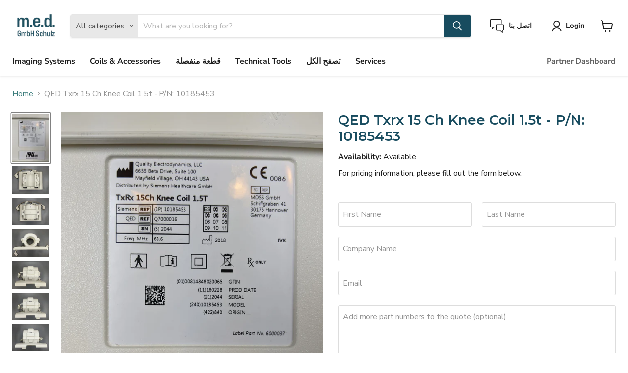

--- FILE ---
content_type: text/html; charset=utf-8
request_url: https://shop.m-e-d.at/ar/products/c59-21-qed-txrx-15-ch-knee-coil-1-5t-10185453
body_size: 32426
content:
<!doctype html>
<html class="no-js no-touch" lang="ar">
  <head>
    <script type="application/vnd.locksmith+json" data-locksmith>{"version":"v250","locked":false,"initialized":true,"scope":"product","access_granted":true,"access_denied":false,"requires_customer":false,"manual_lock":false,"remote_lock":false,"has_timeout":false,"remote_rendered":null,"hide_resource":false,"hide_links_to_resource":false,"transparent":true,"locks":{"all":[],"opened":[]},"keys":[],"keys_signature":"fdbdaf0a4bddd11786f9e94806b9906e8ac6b75acb57c33fd44fdc3f6b69b8ce","state":{"template":"product.contactproduct","theme":130158657686,"product":"c59-21-qed-txrx-15-ch-knee-coil-1-5t-10185453","collection":null,"page":null,"blog":null,"article":null,"app":null},"now":1767993643,"path":"\/products\/c59-21-qed-txrx-15-ch-knee-coil-1-5t-10185453","locale_root_url":"\/ar","canonical_url":"https:\/\/shop.m-e-d.at\/ar\/products\/c59-21-qed-txrx-15-ch-knee-coil-1-5t-10185453","customer_id":null,"customer_id_signature":"fdbdaf0a4bddd11786f9e94806b9906e8ac6b75acb57c33fd44fdc3f6b69b8ce","cart":null}</script><script data-locksmith>!function(){undefined;!function(){var s=window.Locksmith={},e=document.querySelector('script[type="application/vnd.locksmith+json"]'),n=e&&e.innerHTML;if(s.state={},s.util={},s.loading=!1,n)try{s.state=JSON.parse(n)}catch(d){}if(document.addEventListener&&document.querySelector){var o,i,a,t=[76,79,67,75,83,77,73,84,72,49,49],c=function(){i=t.slice(0)},l="style",r=function(e){e&&27!==e.keyCode&&"click"!==e.type||(document.removeEventListener("keydown",r),document.removeEventListener("click",r),o&&document.body.removeChild(o),o=null)};c(),document.addEventListener("keyup",function(e){if(e.keyCode===i[0]){if(clearTimeout(a),i.shift(),0<i.length)return void(a=setTimeout(c,1e3));c(),r(),(o=document.createElement("div"))[l].width="50%",o[l].maxWidth="1000px",o[l].height="85%",o[l].border="1px rgba(0, 0, 0, 0.2) solid",o[l].background="rgba(255, 255, 255, 0.99)",o[l].borderRadius="4px",o[l].position="fixed",o[l].top="50%",o[l].left="50%",o[l].transform="translateY(-50%) translateX(-50%)",o[l].boxShadow="0 2px 5px rgba(0, 0, 0, 0.3), 0 0 100vh 100vw rgba(0, 0, 0, 0.5)",o[l].zIndex="2147483645";var t=document.createElement("textarea");t.value=JSON.stringify(JSON.parse(n),null,2),t[l].border="none",t[l].display="block",t[l].boxSizing="border-box",t[l].width="100%",t[l].height="100%",t[l].background="transparent",t[l].padding="22px",t[l].fontFamily="monospace",t[l].fontSize="14px",t[l].color="#333",t[l].resize="none",t[l].outline="none",t.readOnly=!0,o.appendChild(t),document.body.appendChild(o),t.addEventListener("click",function(e){e.stopImmediatePropagation()}),t.select(),document.addEventListener("keydown",r),document.addEventListener("click",r)}})}s.isEmbedded=-1!==window.location.search.indexOf("_ab=0&_fd=0&_sc=1"),s.path=s.state.path||window.location.pathname,s.basePath=s.state.locale_root_url.concat("/apps/locksmith").replace(/^\/\//,"/"),s.reloading=!1,s.util.console=window.console||{log:function(){},error:function(){}},s.util.makeUrl=function(e,t){var n,o=s.basePath+e,i=[],a=s.cache();for(n in a)i.push(n+"="+encodeURIComponent(a[n]));for(n in t)i.push(n+"="+encodeURIComponent(t[n]));return s.state.customer_id&&(i.push("customer_id="+encodeURIComponent(s.state.customer_id)),i.push("customer_id_signature="+encodeURIComponent(s.state.customer_id_signature))),o+=(-1===o.indexOf("?")?"?":"&")+i.join("&")},s._initializeCallbacks=[],s.on=function(e,t){if("initialize"!==e)throw'Locksmith.on() currently only supports the "initialize" event';s._initializeCallbacks.push(t)},s.initializeSession=function(e){if(!s.isEmbedded){var t=!1,n=!0,o=!0;(e=e||{}).silent&&(o=n=!(t=!0)),s.ping({silent:t,spinner:n,reload:o,callback:function(){s._initializeCallbacks.forEach(function(e){e()})}})}},s.cache=function(e){var t={};try{var n=function i(e){return(document.cookie.match("(^|; )"+e+"=([^;]*)")||0)[2]};t=JSON.parse(decodeURIComponent(n("locksmith-params")||"{}"))}catch(d){}if(e){for(var o in e)t[o]=e[o];document.cookie="locksmith-params=; expires=Thu, 01 Jan 1970 00:00:00 GMT; path=/",document.cookie="locksmith-params="+encodeURIComponent(JSON.stringify(t))+"; path=/"}return t},s.cache.cart=s.state.cart,s.cache.cartLastSaved=null,s.params=s.cache(),s.util.reload=function(){s.reloading=!0;try{window.location.href=window.location.href.replace(/#.*/,"")}catch(d){s.util.console.error("Preferred reload method failed",d),window.location.reload()}},s.cache.saveCart=function(e){if(!s.cache.cart||s.cache.cart===s.cache.cartLastSaved)return e?e():null;var t=s.cache.cartLastSaved;s.cache.cartLastSaved=s.cache.cart,fetch("/cart/update.js",{method:"POST",headers:{"Content-Type":"application/json",Accept:"application/json"},body:JSON.stringify({attributes:{locksmith:s.cache.cart}})}).then(function(e){if(!e.ok)throw new Error("Cart update failed: "+e.status);return e.json()}).then(function(){e&&e()})["catch"](function(e){if(s.cache.cartLastSaved=t,!s.reloading)throw e})},s.util.spinnerHTML='<style>body{background:#FFF}@keyframes spin{from{transform:rotate(0deg)}to{transform:rotate(360deg)}}#loading{display:flex;width:100%;height:50vh;color:#777;align-items:center;justify-content:center}#loading .spinner{display:block;animation:spin 600ms linear infinite;position:relative;width:50px;height:50px}#loading .spinner-ring{stroke:currentColor;stroke-dasharray:100%;stroke-width:2px;stroke-linecap:round;fill:none}</style><div id="loading"><div class="spinner"><svg width="100%" height="100%"><svg preserveAspectRatio="xMinYMin"><circle class="spinner-ring" cx="50%" cy="50%" r="45%"></circle></svg></svg></div></div>',s.util.clobberBody=function(e){document.body.innerHTML=e},s.util.clobberDocument=function(e){e.responseText&&(e=e.responseText),document.documentElement&&document.removeChild(document.documentElement);var t=document.open("text/html","replace");t.writeln(e),t.close(),setTimeout(function(){var e=t.querySelector("[autofocus]");e&&e.focus()},100)},s.util.serializeForm=function(e){if(e&&"FORM"===e.nodeName){var t,n,o={};for(t=e.elements.length-1;0<=t;t-=1)if(""!==e.elements[t].name)switch(e.elements[t].nodeName){case"INPUT":switch(e.elements[t].type){default:case"text":case"hidden":case"password":case"button":case"reset":case"submit":o[e.elements[t].name]=e.elements[t].value;break;case"checkbox":case"radio":e.elements[t].checked&&(o[e.elements[t].name]=e.elements[t].value);break;case"file":}break;case"TEXTAREA":o[e.elements[t].name]=e.elements[t].value;break;case"SELECT":switch(e.elements[t].type){case"select-one":o[e.elements[t].name]=e.elements[t].value;break;case"select-multiple":for(n=e.elements[t].options.length-1;0<=n;n-=1)e.elements[t].options[n].selected&&(o[e.elements[t].name]=e.elements[t].options[n].value)}break;case"BUTTON":switch(e.elements[t].type){case"reset":case"submit":case"button":o[e.elements[t].name]=e.elements[t].value}}return o}},s.util.on=function(e,a,s,t){t=t||document;var c="locksmith-"+e+a,n=function(e){var t=e.target,n=e.target.parentElement,o=t.className.baseVal||t.className||"",i=n.className.baseVal||n.className||"";("string"==typeof o&&-1!==o.split(/\s+/).indexOf(a)||"string"==typeof i&&-1!==i.split(/\s+/).indexOf(a))&&!e[c]&&(e[c]=!0,s(e))};t.attachEvent?t.attachEvent(e,n):t.addEventListener(e,n,!1)},s.util.enableActions=function(e){s.util.on("click","locksmith-action",function(e){e.preventDefault();var t=e.target;t.dataset.confirmWith&&!confirm(t.dataset.confirmWith)||(t.disabled=!0,t.innerText=t.dataset.disableWith,s.post("/action",t.dataset.locksmithParams,{spinner:!1,type:"text",success:function(e){(e=JSON.parse(e.responseText)).message&&alert(e.message),s.util.reload()}}))},e)},s.util.inject=function(e,t){var n=["data","locksmith","append"];if(-1!==t.indexOf(n.join("-"))){var o=document.createElement("div");o.innerHTML=t,e.appendChild(o)}else e.innerHTML=t;var i,a,s=e.querySelectorAll("script");for(a=0;a<s.length;++a){i=s[a];var c=document.createElement("script");if(i.type&&(c.type=i.type),i.src)c.src=i.src;else{var l=document.createTextNode(i.innerHTML);c.appendChild(l)}e.appendChild(c)}var r=e.querySelector("[autofocus]");r&&r.focus()},s.post=function(e,t,n){!1!==(n=n||{}).spinner&&s.util.clobberBody(s.util.spinnerHTML);var o={};n.container===document?(o.layout=1,n.success=function(e){s.util.clobberDocument(e)}):n.container&&(o.layout=0,n.success=function(e){var t=document.getElementById(n.container);s.util.inject(t,e),t.id===t.firstChild.id&&t.parentElement.replaceChild(t.firstChild,t)}),n.form_type&&(t.form_type=n.form_type),n.include_layout_classes!==undefined&&(t.include_layout_classes=n.include_layout_classes),n.lock_id!==undefined&&(t.lock_id=n.lock_id),s.loading=!0;var i=s.util.makeUrl(e,o),a="json"===n.type||"text"===n.type;fetch(i,{method:"POST",headers:{"Content-Type":"application/json",Accept:a?"application/json":"text/html"},body:JSON.stringify(t)}).then(function(e){if(!e.ok)throw new Error("Request failed: "+e.status);return e.text()}).then(function(e){var t=n.success||s.util.clobberDocument;t(a?{responseText:e}:e)})["catch"](function(e){if(!s.reloading)if("dashboard.weglot.com"!==window.location.host){if(!n.silent)throw alert("Something went wrong! Please refresh and try again."),e;console.error(e)}else console.error(e)})["finally"](function(){s.loading=!1})},s.postResource=function(e,t){e.path=s.path,e.search=window.location.search,e.state=s.state,e.passcode&&(e.passcode=e.passcode.trim()),e.email&&(e.email=e.email.trim()),e.state.cart=s.cache.cart,e.locksmith_json=s.jsonTag,e.locksmith_json_signature=s.jsonTagSignature,s.post("/resource",e,t)},s.ping=function(e){if(!s.isEmbedded){e=e||{};s.post("/ping",{path:s.path,search:window.location.search,state:s.state},{spinner:!!e.spinner,silent:"undefined"==typeof e.silent||e.silent,type:"text",success:function(e){e&&e.responseText?(e=JSON.parse(e.responseText)).messages&&0<e.messages.length&&s.showMessages(e.messages):console.error("[Locksmith] Invalid result in ping callback:",e)}})}},s.timeoutMonitor=function(){var e=s.cache.cart;s.ping({callback:function(){e!==s.cache.cart||setTimeout(function(){s.timeoutMonitor()},6e4)}})},s.showMessages=function(e){var t=document.createElement("div");t.style.position="fixed",t.style.left=0,t.style.right=0,t.style.bottom="-50px",t.style.opacity=0,t.style.background="#191919",t.style.color="#ddd",t.style.transition="bottom 0.2s, opacity 0.2s",t.style.zIndex=999999,t.innerHTML="        <style>          .locksmith-ab .locksmith-b { display: none; }          .locksmith-ab.toggled .locksmith-b { display: flex; }          .locksmith-ab.toggled .locksmith-a { display: none; }          .locksmith-flex { display: flex; flex-wrap: wrap; justify-content: space-between; align-items: center; padding: 10px 20px; }          .locksmith-message + .locksmith-message { border-top: 1px #555 solid; }          .locksmith-message a { color: inherit; font-weight: bold; }          .locksmith-message a:hover { color: inherit; opacity: 0.8; }          a.locksmith-ab-toggle { font-weight: inherit; text-decoration: underline; }          .locksmith-text { flex-grow: 1; }          .locksmith-cta { flex-grow: 0; text-align: right; }          .locksmith-cta button { transform: scale(0.8); transform-origin: left; }          .locksmith-cta > * { display: block; }          .locksmith-cta > * + * { margin-top: 10px; }          .locksmith-message a.locksmith-close { flex-grow: 0; text-decoration: none; margin-left: 15px; font-size: 30px; font-family: monospace; display: block; padding: 2px 10px; }                    @media screen and (max-width: 600px) {            .locksmith-wide-only { display: none !important; }            .locksmith-flex { padding: 0 15px; }            .locksmith-flex > * { margin-top: 5px; margin-bottom: 5px; }            .locksmith-cta { text-align: left; }          }                    @media screen and (min-width: 601px) {            .locksmith-narrow-only { display: none !important; }          }        </style>      "+e.map(function(e){return'<div class="locksmith-message">'+e+"</div>"}).join(""),document.body.appendChild(t),document.body.style.position="relative",document.body.parentElement.style.paddingBottom=t.offsetHeight+"px",setTimeout(function(){t.style.bottom=0,t.style.opacity=1},50),s.util.on("click","locksmith-ab-toggle",function(e){e.preventDefault();for(var t=e.target.parentElement;-1===t.className.split(" ").indexOf("locksmith-ab");)t=t.parentElement;-1!==t.className.split(" ").indexOf("toggled")?t.className=t.className.replace("toggled",""):t.className=t.className+" toggled"}),s.util.enableActions(t)}}()}();</script>
      <script data-locksmith>Locksmith.cache.cart=null</script>

  <script data-locksmith>Locksmith.jsonTag="{\"version\":\"v250\",\"locked\":false,\"initialized\":true,\"scope\":\"product\",\"access_granted\":true,\"access_denied\":false,\"requires_customer\":false,\"manual_lock\":false,\"remote_lock\":false,\"has_timeout\":false,\"remote_rendered\":null,\"hide_resource\":false,\"hide_links_to_resource\":false,\"transparent\":true,\"locks\":{\"all\":[],\"opened\":[]},\"keys\":[],\"keys_signature\":\"fdbdaf0a4bddd11786f9e94806b9906e8ac6b75acb57c33fd44fdc3f6b69b8ce\",\"state\":{\"template\":\"product.contactproduct\",\"theme\":130158657686,\"product\":\"c59-21-qed-txrx-15-ch-knee-coil-1-5t-10185453\",\"collection\":null,\"page\":null,\"blog\":null,\"article\":null,\"app\":null},\"now\":1767993643,\"path\":\"\\\/products\\\/c59-21-qed-txrx-15-ch-knee-coil-1-5t-10185453\",\"locale_root_url\":\"\\\/ar\",\"canonical_url\":\"https:\\\/\\\/shop.m-e-d.at\\\/ar\\\/products\\\/c59-21-qed-txrx-15-ch-knee-coil-1-5t-10185453\",\"customer_id\":null,\"customer_id_signature\":\"fdbdaf0a4bddd11786f9e94806b9906e8ac6b75acb57c33fd44fdc3f6b69b8ce\",\"cart\":null}";Locksmith.jsonTagSignature="c6d77b4ccc31df1fb46323c3b9c3025af1d01bdd90ec7e91c6af42874626565e"</script>
    <meta charset="utf-8">
    <meta http-equiv="x-ua-compatible" content="IE=edge">

    <link rel="preconnect" href="https://cdn.shopify.com">
    <link rel="preconnect" href="https://fonts.shopifycdn.com">
    <link rel="preconnect" href="https://v.shopify.com">
    <link rel="preconnect" href="https://cdn.shopifycloud.com">

    <title>QED Txrx 15 Ch Knee Coil 1.5t - P/N: 10185453 — m.e.d GmbH Schulz - Medical Imaging Store</title>

    

    
  <link rel="shortcut icon" href="//shop.m-e-d.at/cdn/shop/files/Logo1_32x32.png?v=1656243743" type="image/png">


    
      <link rel="canonical" href="https://shop.m-e-d.at/ar/products/c59-21-qed-txrx-15-ch-knee-coil-1-5t-10185453" />
    

    <meta name="viewport" content="width=device-width">

    
    















<meta property="og:site_name" content="m.e.d GmbH Schulz - Medical Imaging Store">
<meta property="og:url" content="https://shop.m-e-d.at/ar/products/c59-21-qed-txrx-15-ch-knee-coil-1-5t-10185453"><meta property="og:title" content="QED Txrx 15 Ch Knee Coil 1.5t - P/N: 10185453">
<meta property="og:type" content="website">
<meta property="og:description" content="Buy new and refurbished medical imaging devices and spare parts.
MRI, CT, X-Ray, RF-Shielding, Coils, Injectors and more">



    
    
    

    
    
    <meta
      property="og:image"
      content="https://shop.m-e-d.at/cdn/shop/files/download_da7b0676-3276-437f-90f7-0827758b3002_1200x1600.jpg?v=1751920795"
    />
    <meta
      property="og:image:secure_url"
      content="https://shop.m-e-d.at/cdn/shop/files/download_da7b0676-3276-437f-90f7-0827758b3002_1200x1600.jpg?v=1751920795"
    />
    <meta property="og:image:width" content="1200" />
    <meta property="og:image:height" content="1600" />
    
    
    <meta property="og:image:alt" content="Txrx 15 Ch Knee Coil 1.5t - m.e.d. GmbH Schulz" />
  















<meta name="twitter:title" content="QED Txrx 15 Ch Knee Coil 1.5t - P/N: 10185453">
<meta name="twitter:description" content="Buy new and refurbished medical imaging devices and spare parts.
MRI, CT, X-Ray, RF-Shielding, Coils, Injectors and more">

    
    
    
      
      
      <meta name="twitter:card" content="summary">
    
    
    <meta
      property="twitter:image"
      content="https://shop.m-e-d.at/cdn/shop/files/download_da7b0676-3276-437f-90f7-0827758b3002_1200x1200_crop_center.jpg?v=1751920795"
    />
    <meta property="twitter:image:width" content="1200" />
    <meta property="twitter:image:height" content="1200" />
    
    
    <meta property="twitter:image:alt" content="Txrx 15 Ch Knee Coil 1.5t - m.e.d. GmbH Schulz" />
  


    <link rel="preload" href="//shop.m-e-d.at/cdn/fonts/nunito_sans/nunitosans_n7.25d963ed46da26098ebeab731e90d8802d989fa5.woff2" as="font" crossorigin="anonymous">
    <link rel="preload" as="style" href="//shop.m-e-d.at/cdn/shop/t/7/assets/theme.css?v=40103726185914285901763167169">

    <script>window.performance && window.performance.mark && window.performance.mark('shopify.content_for_header.start');</script><meta id="shopify-digital-wallet" name="shopify-digital-wallet" content="/51247874198/digital_wallets/dialog">
<meta name="shopify-checkout-api-token" content="d510b0c7a087ac98be0fee2f931a8f05">
<meta id="in-context-paypal-metadata" data-shop-id="51247874198" data-venmo-supported="false" data-environment="production" data-locale="en_US" data-paypal-v4="true" data-currency="EUR">
<link rel="alternate" hreflang="x-default" href="https://shop.m-e-d.at/products/c59-21-qed-txrx-15-ch-knee-coil-1-5t-10185453">
<link rel="alternate" hreflang="en" href="https://shop.m-e-d.at/products/c59-21-qed-txrx-15-ch-knee-coil-1-5t-10185453">
<link rel="alternate" hreflang="ru" href="https://shop.m-e-d.at/ru/products/c59-21-qed-txrx-15-ch-knee-coil-1-5t-10185453">
<link rel="alternate" hreflang="ar" href="https://shop.m-e-d.at/ar/products/c59-21-qed-txrx-15-ch-knee-coil-1-5t-10185453">
<link rel="alternate" hreflang="de" href="https://shop.m-e-d.at/de/products/c59-21-qed-txrx-15-ch-knee-coil-1-5t-10185453">
<link rel="alternate" hreflang="fr" href="https://shop.m-e-d.at/fr/products/c59-21-qed-txrx-15-ch-knee-coil-1-5t-10185453">
<link rel="alternate" type="application/json+oembed" href="https://shop.m-e-d.at/ar/products/c59-21-qed-txrx-15-ch-knee-coil-1-5t-10185453.oembed">
<script async="async" src="/checkouts/internal/preloads.js?locale=ar-AT"></script>
<script id="shopify-features" type="application/json">{"accessToken":"d510b0c7a087ac98be0fee2f931a8f05","betas":["rich-media-storefront-analytics"],"domain":"shop.m-e-d.at","predictiveSearch":true,"shopId":51247874198,"locale":"ar"}</script>
<script>var Shopify = Shopify || {};
Shopify.shop = "m-e-d-gmbh.myshopify.com";
Shopify.locale = "ar";
Shopify.currency = {"active":"EUR","rate":"1.0"};
Shopify.country = "AT";
Shopify.theme = {"name":"MED\/master","id":130158657686,"schema_name":"Empire","schema_version":"6.2.0","theme_store_id":null,"role":"main"};
Shopify.theme.handle = "null";
Shopify.theme.style = {"id":null,"handle":null};
Shopify.cdnHost = "shop.m-e-d.at/cdn";
Shopify.routes = Shopify.routes || {};
Shopify.routes.root = "/ar/";</script>
<script type="module">!function(o){(o.Shopify=o.Shopify||{}).modules=!0}(window);</script>
<script>!function(o){function n(){var o=[];function n(){o.push(Array.prototype.slice.apply(arguments))}return n.q=o,n}var t=o.Shopify=o.Shopify||{};t.loadFeatures=n(),t.autoloadFeatures=n()}(window);</script>
<script id="shop-js-analytics" type="application/json">{"pageType":"product"}</script>
<script defer="defer" async type="module" src="//shop.m-e-d.at/cdn/shopifycloud/shop-js/modules/v2/client.init-shop-cart-sync_CG-L-Qzi.en.esm.js"></script>
<script defer="defer" async type="module" src="//shop.m-e-d.at/cdn/shopifycloud/shop-js/modules/v2/chunk.common_B8yXDTDb.esm.js"></script>
<script type="module">
  await import("//shop.m-e-d.at/cdn/shopifycloud/shop-js/modules/v2/client.init-shop-cart-sync_CG-L-Qzi.en.esm.js");
await import("//shop.m-e-d.at/cdn/shopifycloud/shop-js/modules/v2/chunk.common_B8yXDTDb.esm.js");

  window.Shopify.SignInWithShop?.initShopCartSync?.({"fedCMEnabled":true,"windoidEnabled":true});

</script>
<script>(function() {
  var isLoaded = false;
  function asyncLoad() {
    if (isLoaded) return;
    isLoaded = true;
    var urls = ["https:\/\/static2.rapidsearch.dev\/resultpage.js?shop=m-e-d-gmbh.myshopify.com","https:\/\/gdprcdn.b-cdn.net\/js\/gdpr_cookie_consent.min.js?shop=m-e-d-gmbh.myshopify.com","https:\/\/example.com\/my_script.js?shop=m-e-d-gmbh.myshopify.com"];
    for (var i = 0; i < urls.length; i++) {
      var s = document.createElement('script');
      s.type = 'text/javascript';
      s.async = true;
      s.src = urls[i];
      var x = document.getElementsByTagName('script')[0];
      x.parentNode.insertBefore(s, x);
    }
  };
  if(window.attachEvent) {
    window.attachEvent('onload', asyncLoad);
  } else {
    window.addEventListener('load', asyncLoad, false);
  }
})();</script>
<script id="__st">var __st={"a":51247874198,"offset":3600,"reqid":"4712f84e-0f44-4da9-a59b-685d60e76c4e-1767993642","pageurl":"shop.m-e-d.at\/ar\/products\/c59-21-qed-txrx-15-ch-knee-coil-1-5t-10185453","u":"2cd81096528a","p":"product","rtyp":"product","rid":7701854257302};</script>
<script>window.ShopifyPaypalV4VisibilityTracking = true;</script>
<script id="captcha-bootstrap">!function(){'use strict';const t='contact',e='account',n='new_comment',o=[[t,t],['blogs',n],['comments',n],[t,'customer']],c=[[e,'customer_login'],[e,'guest_login'],[e,'recover_customer_password'],[e,'create_customer']],r=t=>t.map((([t,e])=>`form[action*='/${t}']:not([data-nocaptcha='true']) input[name='form_type'][value='${e}']`)).join(','),a=t=>()=>t?[...document.querySelectorAll(t)].map((t=>t.form)):[];function s(){const t=[...o],e=r(t);return a(e)}const i='password',u='form_key',d=['recaptcha-v3-token','g-recaptcha-response','h-captcha-response',i],f=()=>{try{return window.sessionStorage}catch{return}},m='__shopify_v',_=t=>t.elements[u];function p(t,e,n=!1){try{const o=window.sessionStorage,c=JSON.parse(o.getItem(e)),{data:r}=function(t){const{data:e,action:n}=t;return t[m]||n?{data:e,action:n}:{data:t,action:n}}(c);for(const[e,n]of Object.entries(r))t.elements[e]&&(t.elements[e].value=n);n&&o.removeItem(e)}catch(o){console.error('form repopulation failed',{error:o})}}const l='form_type',E='cptcha';function T(t){t.dataset[E]=!0}const w=window,h=w.document,L='Shopify',v='ce_forms',y='captcha';let A=!1;((t,e)=>{const n=(g='f06e6c50-85a8-45c8-87d0-21a2b65856fe',I='https://cdn.shopify.com/shopifycloud/storefront-forms-hcaptcha/ce_storefront_forms_captcha_hcaptcha.v1.5.2.iife.js',D={infoText:'Protected by hCaptcha',privacyText:'Privacy',termsText:'Terms'},(t,e,n)=>{const o=w[L][v],c=o.bindForm;if(c)return c(t,g,e,D).then(n);var r;o.q.push([[t,g,e,D],n]),r=I,A||(h.body.append(Object.assign(h.createElement('script'),{id:'captcha-provider',async:!0,src:r})),A=!0)});var g,I,D;w[L]=w[L]||{},w[L][v]=w[L][v]||{},w[L][v].q=[],w[L][y]=w[L][y]||{},w[L][y].protect=function(t,e){n(t,void 0,e),T(t)},Object.freeze(w[L][y]),function(t,e,n,w,h,L){const[v,y,A,g]=function(t,e,n){const i=e?o:[],u=t?c:[],d=[...i,...u],f=r(d),m=r(i),_=r(d.filter((([t,e])=>n.includes(e))));return[a(f),a(m),a(_),s()]}(w,h,L),I=t=>{const e=t.target;return e instanceof HTMLFormElement?e:e&&e.form},D=t=>v().includes(t);t.addEventListener('submit',(t=>{const e=I(t);if(!e)return;const n=D(e)&&!e.dataset.hcaptchaBound&&!e.dataset.recaptchaBound,o=_(e),c=g().includes(e)&&(!o||!o.value);(n||c)&&t.preventDefault(),c&&!n&&(function(t){try{if(!f())return;!function(t){const e=f();if(!e)return;const n=_(t);if(!n)return;const o=n.value;o&&e.removeItem(o)}(t);const e=Array.from(Array(32),(()=>Math.random().toString(36)[2])).join('');!function(t,e){_(t)||t.append(Object.assign(document.createElement('input'),{type:'hidden',name:u})),t.elements[u].value=e}(t,e),function(t,e){const n=f();if(!n)return;const o=[...t.querySelectorAll(`input[type='${i}']`)].map((({name:t})=>t)),c=[...d,...o],r={};for(const[a,s]of new FormData(t).entries())c.includes(a)||(r[a]=s);n.setItem(e,JSON.stringify({[m]:1,action:t.action,data:r}))}(t,e)}catch(e){console.error('failed to persist form',e)}}(e),e.submit())}));const S=(t,e)=>{t&&!t.dataset[E]&&(n(t,e.some((e=>e===t))),T(t))};for(const o of['focusin','change'])t.addEventListener(o,(t=>{const e=I(t);D(e)&&S(e,y())}));const B=e.get('form_key'),M=e.get(l),P=B&&M;t.addEventListener('DOMContentLoaded',(()=>{const t=y();if(P)for(const e of t)e.elements[l].value===M&&p(e,B);[...new Set([...A(),...v().filter((t=>'true'===t.dataset.shopifyCaptcha))])].forEach((e=>S(e,t)))}))}(h,new URLSearchParams(w.location.search),n,t,e,['guest_login'])})(!0,!0)}();</script>
<script integrity="sha256-4kQ18oKyAcykRKYeNunJcIwy7WH5gtpwJnB7kiuLZ1E=" data-source-attribution="shopify.loadfeatures" defer="defer" src="//shop.m-e-d.at/cdn/shopifycloud/storefront/assets/storefront/load_feature-a0a9edcb.js" crossorigin="anonymous"></script>
<script data-source-attribution="shopify.dynamic_checkout.dynamic.init">var Shopify=Shopify||{};Shopify.PaymentButton=Shopify.PaymentButton||{isStorefrontPortableWallets:!0,init:function(){window.Shopify.PaymentButton.init=function(){};var t=document.createElement("script");t.src="https://shop.m-e-d.at/cdn/shopifycloud/portable-wallets/latest/portable-wallets.ar.js",t.type="module",document.head.appendChild(t)}};
</script>
<script data-source-attribution="shopify.dynamic_checkout.buyer_consent">
  function portableWalletsHideBuyerConsent(e){var t=document.getElementById("shopify-buyer-consent"),n=document.getElementById("shopify-subscription-policy-button");t&&n&&(t.classList.add("hidden"),t.setAttribute("aria-hidden","true"),n.removeEventListener("click",e))}function portableWalletsShowBuyerConsent(e){var t=document.getElementById("shopify-buyer-consent"),n=document.getElementById("shopify-subscription-policy-button");t&&n&&(t.classList.remove("hidden"),t.removeAttribute("aria-hidden"),n.addEventListener("click",e))}window.Shopify?.PaymentButton&&(window.Shopify.PaymentButton.hideBuyerConsent=portableWalletsHideBuyerConsent,window.Shopify.PaymentButton.showBuyerConsent=portableWalletsShowBuyerConsent);
</script>
<script data-source-attribution="shopify.dynamic_checkout.cart.bootstrap">document.addEventListener("DOMContentLoaded",(function(){function t(){return document.querySelector("shopify-accelerated-checkout-cart, shopify-accelerated-checkout")}if(t())Shopify.PaymentButton.init();else{new MutationObserver((function(e,n){t()&&(Shopify.PaymentButton.init(),n.disconnect())})).observe(document.body,{childList:!0,subtree:!0})}}));
</script>
<link id="shopify-accelerated-checkout-styles" rel="stylesheet" media="screen" href="https://shop.m-e-d.at/cdn/shopifycloud/portable-wallets/latest/accelerated-checkout-backwards-compat.css" crossorigin="anonymous">
<style id="shopify-accelerated-checkout-cart">
        #shopify-buyer-consent {
  margin-top: 1em;
  display: inline-block;
  width: 100%;
}

#shopify-buyer-consent.hidden {
  display: none;
}

#shopify-subscription-policy-button {
  background: none;
  border: none;
  padding: 0;
  text-decoration: underline;
  font-size: inherit;
  cursor: pointer;
}

#shopify-subscription-policy-button::before {
  box-shadow: none;
}

      </style>

<script>window.performance && window.performance.mark && window.performance.mark('shopify.content_for_header.end');</script>

    <link href="//shop.m-e-d.at/cdn/shop/t/7/assets/theme.css?v=40103726185914285901763167169" rel="stylesheet" type="text/css" media="all" />

    
    <script>
      window.Theme = window.Theme || {};
      window.Theme.version = '6.2.0';
      window.Theme.name = 'Empire';
      window.Theme.routes = {
        "root_url": "/ar",
        "account_url": "/ar/account",
        "account_login_url": "/ar/account/login",
        "account_logout_url": "/ar/account/logout",
        "account_register_url": "/ar/account/register",
        "account_addresses_url": "/ar/account/addresses",
        "collections_url": "/ar/collections",
        "all_products_collection_url": "/ar/collections/all",
        "search_url": "/ar/search",
        "cart_url": "/ar/cart",
        "cart_add_url": "/ar/cart/add",
        "cart_change_url": "/ar/cart/change",
        "cart_clear_url": "/ar/cart/clear",
        "product_recommendations_url": "/ar/recommendations/products",
      };
    </script>
    

    


  <script type="text/javascript">
    window.RapidSearchAdmin = false;
  </script>



    <script type="text/javascript">(function(w,s){var e=document.createElement("script");e.type="text/javascript";e.async=true;e.src="https://cdn-eu.pagesense.io/js/medgmbh/327719905b514f939928fbfe47d06246.js";var x=document.getElementsByTagName("script")[0];x.parentNode.insertBefore(e,x);})(window,"script");</script>

  

<!-- BEGIN app block: shopify://apps/consentmo-gdpr/blocks/gdpr_cookie_consent/4fbe573f-a377-4fea-9801-3ee0858cae41 -->


<!-- END app block --><!-- BEGIN app block: shopify://apps/klaviyo-email-marketing-sms/blocks/klaviyo-onsite-embed/2632fe16-c075-4321-a88b-50b567f42507 -->












  <script async src="https://static.klaviyo.com/onsite/js/SqnERB/klaviyo.js?company_id=SqnERB"></script>
  <script>!function(){if(!window.klaviyo){window._klOnsite=window._klOnsite||[];try{window.klaviyo=new Proxy({},{get:function(n,i){return"push"===i?function(){var n;(n=window._klOnsite).push.apply(n,arguments)}:function(){for(var n=arguments.length,o=new Array(n),w=0;w<n;w++)o[w]=arguments[w];var t="function"==typeof o[o.length-1]?o.pop():void 0,e=new Promise((function(n){window._klOnsite.push([i].concat(o,[function(i){t&&t(i),n(i)}]))}));return e}}})}catch(n){window.klaviyo=window.klaviyo||[],window.klaviyo.push=function(){var n;(n=window._klOnsite).push.apply(n,arguments)}}}}();</script>

  
    <script id="viewed_product">
      if (item == null) {
        var _learnq = _learnq || [];

        var MetafieldReviews = null
        var MetafieldYotpoRating = null
        var MetafieldYotpoCount = null
        var MetafieldLooxRating = null
        var MetafieldLooxCount = null
        var okendoProduct = null
        var okendoProductReviewCount = null
        var okendoProductReviewAverageValue = null
        try {
          // The following fields are used for Customer Hub recently viewed in order to add reviews.
          // This information is not part of __kla_viewed. Instead, it is part of __kla_viewed_reviewed_items
          MetafieldReviews = {};
          MetafieldYotpoRating = null
          MetafieldYotpoCount = null
          MetafieldLooxRating = null
          MetafieldLooxCount = null

          okendoProduct = null
          // If the okendo metafield is not legacy, it will error, which then requires the new json formatted data
          if (okendoProduct && 'error' in okendoProduct) {
            okendoProduct = null
          }
          okendoProductReviewCount = okendoProduct ? okendoProduct.reviewCount : null
          okendoProductReviewAverageValue = okendoProduct ? okendoProduct.reviewAverageValue : null
        } catch (error) {
          console.error('Error in Klaviyo onsite reviews tracking:', error);
        }

        var item = {
          Name: "QED Txrx 15 Ch Knee Coil 1.5t - P\/N: 10185453",
          ProductID: 7701854257302,
          Categories: ["All Products","Coils \u0026 Accessories","Partner Dashboard","Products in stock","Spare Parts","Spare Parts","TEST COLLECTION"],
          ImageURL: "https://shop.m-e-d.at/cdn/shop/files/download_da7b0676-3276-437f-90f7-0827758b3002_grande.jpg?v=1751920795",
          URL: "https://shop.m-e-d.at/ar/products/c59-21-qed-txrx-15-ch-knee-coil-1-5t-10185453",
          Brand: "m.e.d. GmbH Schulz",
          Price: "€0,00",
          Value: "0,00",
          CompareAtPrice: "€0,00"
        };
        _learnq.push(['track', 'Viewed Product', item]);
        _learnq.push(['trackViewedItem', {
          Title: item.Name,
          ItemId: item.ProductID,
          Categories: item.Categories,
          ImageUrl: item.ImageURL,
          Url: item.URL,
          Metadata: {
            Brand: item.Brand,
            Price: item.Price,
            Value: item.Value,
            CompareAtPrice: item.CompareAtPrice
          },
          metafields:{
            reviews: MetafieldReviews,
            yotpo:{
              rating: MetafieldYotpoRating,
              count: MetafieldYotpoCount,
            },
            loox:{
              rating: MetafieldLooxRating,
              count: MetafieldLooxCount,
            },
            okendo: {
              rating: okendoProductReviewAverageValue,
              count: okendoProductReviewCount,
            }
          }
        }]);
      }
    </script>
  




  <script>
    window.klaviyoReviewsProductDesignMode = false
  </script>







<!-- END app block --><script src="https://cdn.shopify.com/extensions/019ba320-b495-762d-826b-8a74a1b2ecea/consentmo-gdpr-558/assets/consentmo_cookie_consent.js" type="text/javascript" defer="defer"></script>
<link href="https://monorail-edge.shopifysvc.com" rel="dns-prefetch">
<script>(function(){if ("sendBeacon" in navigator && "performance" in window) {try {var session_token_from_headers = performance.getEntriesByType('navigation')[0].serverTiming.find(x => x.name == '_s').description;} catch {var session_token_from_headers = undefined;}var session_cookie_matches = document.cookie.match(/_shopify_s=([^;]*)/);var session_token_from_cookie = session_cookie_matches && session_cookie_matches.length === 2 ? session_cookie_matches[1] : "";var session_token = session_token_from_headers || session_token_from_cookie || "";function handle_abandonment_event(e) {var entries = performance.getEntries().filter(function(entry) {return /monorail-edge.shopifysvc.com/.test(entry.name);});if (!window.abandonment_tracked && entries.length === 0) {window.abandonment_tracked = true;var currentMs = Date.now();var navigation_start = performance.timing.navigationStart;var payload = {shop_id: 51247874198,url: window.location.href,navigation_start,duration: currentMs - navigation_start,session_token,page_type: "product"};window.navigator.sendBeacon("https://monorail-edge.shopifysvc.com/v1/produce", JSON.stringify({schema_id: "online_store_buyer_site_abandonment/1.1",payload: payload,metadata: {event_created_at_ms: currentMs,event_sent_at_ms: currentMs}}));}}window.addEventListener('pagehide', handle_abandonment_event);}}());</script>
<script id="web-pixels-manager-setup">(function e(e,d,r,n,o){if(void 0===o&&(o={}),!Boolean(null===(a=null===(i=window.Shopify)||void 0===i?void 0:i.analytics)||void 0===a?void 0:a.replayQueue)){var i,a;window.Shopify=window.Shopify||{};var t=window.Shopify;t.analytics=t.analytics||{};var s=t.analytics;s.replayQueue=[],s.publish=function(e,d,r){return s.replayQueue.push([e,d,r]),!0};try{self.performance.mark("wpm:start")}catch(e){}var l=function(){var e={modern:/Edge?\/(1{2}[4-9]|1[2-9]\d|[2-9]\d{2}|\d{4,})\.\d+(\.\d+|)|Firefox\/(1{2}[4-9]|1[2-9]\d|[2-9]\d{2}|\d{4,})\.\d+(\.\d+|)|Chrom(ium|e)\/(9{2}|\d{3,})\.\d+(\.\d+|)|(Maci|X1{2}).+ Version\/(15\.\d+|(1[6-9]|[2-9]\d|\d{3,})\.\d+)([,.]\d+|)( \(\w+\)|)( Mobile\/\w+|) Safari\/|Chrome.+OPR\/(9{2}|\d{3,})\.\d+\.\d+|(CPU[ +]OS|iPhone[ +]OS|CPU[ +]iPhone|CPU IPhone OS|CPU iPad OS)[ +]+(15[._]\d+|(1[6-9]|[2-9]\d|\d{3,})[._]\d+)([._]\d+|)|Android:?[ /-](13[3-9]|1[4-9]\d|[2-9]\d{2}|\d{4,})(\.\d+|)(\.\d+|)|Android.+Firefox\/(13[5-9]|1[4-9]\d|[2-9]\d{2}|\d{4,})\.\d+(\.\d+|)|Android.+Chrom(ium|e)\/(13[3-9]|1[4-9]\d|[2-9]\d{2}|\d{4,})\.\d+(\.\d+|)|SamsungBrowser\/([2-9]\d|\d{3,})\.\d+/,legacy:/Edge?\/(1[6-9]|[2-9]\d|\d{3,})\.\d+(\.\d+|)|Firefox\/(5[4-9]|[6-9]\d|\d{3,})\.\d+(\.\d+|)|Chrom(ium|e)\/(5[1-9]|[6-9]\d|\d{3,})\.\d+(\.\d+|)([\d.]+$|.*Safari\/(?![\d.]+ Edge\/[\d.]+$))|(Maci|X1{2}).+ Version\/(10\.\d+|(1[1-9]|[2-9]\d|\d{3,})\.\d+)([,.]\d+|)( \(\w+\)|)( Mobile\/\w+|) Safari\/|Chrome.+OPR\/(3[89]|[4-9]\d|\d{3,})\.\d+\.\d+|(CPU[ +]OS|iPhone[ +]OS|CPU[ +]iPhone|CPU IPhone OS|CPU iPad OS)[ +]+(10[._]\d+|(1[1-9]|[2-9]\d|\d{3,})[._]\d+)([._]\d+|)|Android:?[ /-](13[3-9]|1[4-9]\d|[2-9]\d{2}|\d{4,})(\.\d+|)(\.\d+|)|Mobile Safari.+OPR\/([89]\d|\d{3,})\.\d+\.\d+|Android.+Firefox\/(13[5-9]|1[4-9]\d|[2-9]\d{2}|\d{4,})\.\d+(\.\d+|)|Android.+Chrom(ium|e)\/(13[3-9]|1[4-9]\d|[2-9]\d{2}|\d{4,})\.\d+(\.\d+|)|Android.+(UC? ?Browser|UCWEB|U3)[ /]?(15\.([5-9]|\d{2,})|(1[6-9]|[2-9]\d|\d{3,})\.\d+)\.\d+|SamsungBrowser\/(5\.\d+|([6-9]|\d{2,})\.\d+)|Android.+MQ{2}Browser\/(14(\.(9|\d{2,})|)|(1[5-9]|[2-9]\d|\d{3,})(\.\d+|))(\.\d+|)|K[Aa][Ii]OS\/(3\.\d+|([4-9]|\d{2,})\.\d+)(\.\d+|)/},d=e.modern,r=e.legacy,n=navigator.userAgent;return n.match(d)?"modern":n.match(r)?"legacy":"unknown"}(),u="modern"===l?"modern":"legacy",c=(null!=n?n:{modern:"",legacy:""})[u],f=function(e){return[e.baseUrl,"/wpm","/b",e.hashVersion,"modern"===e.buildTarget?"m":"l",".js"].join("")}({baseUrl:d,hashVersion:r,buildTarget:u}),m=function(e){var d=e.version,r=e.bundleTarget,n=e.surface,o=e.pageUrl,i=e.monorailEndpoint;return{emit:function(e){var a=e.status,t=e.errorMsg,s=(new Date).getTime(),l=JSON.stringify({metadata:{event_sent_at_ms:s},events:[{schema_id:"web_pixels_manager_load/3.1",payload:{version:d,bundle_target:r,page_url:o,status:a,surface:n,error_msg:t},metadata:{event_created_at_ms:s}}]});if(!i)return console&&console.warn&&console.warn("[Web Pixels Manager] No Monorail endpoint provided, skipping logging."),!1;try{return self.navigator.sendBeacon.bind(self.navigator)(i,l)}catch(e){}var u=new XMLHttpRequest;try{return u.open("POST",i,!0),u.setRequestHeader("Content-Type","text/plain"),u.send(l),!0}catch(e){return console&&console.warn&&console.warn("[Web Pixels Manager] Got an unhandled error while logging to Monorail."),!1}}}}({version:r,bundleTarget:l,surface:e.surface,pageUrl:self.location.href,monorailEndpoint:e.monorailEndpoint});try{o.browserTarget=l,function(e){var d=e.src,r=e.async,n=void 0===r||r,o=e.onload,i=e.onerror,a=e.sri,t=e.scriptDataAttributes,s=void 0===t?{}:t,l=document.createElement("script"),u=document.querySelector("head"),c=document.querySelector("body");if(l.async=n,l.src=d,a&&(l.integrity=a,l.crossOrigin="anonymous"),s)for(var f in s)if(Object.prototype.hasOwnProperty.call(s,f))try{l.dataset[f]=s[f]}catch(e){}if(o&&l.addEventListener("load",o),i&&l.addEventListener("error",i),u)u.appendChild(l);else{if(!c)throw new Error("Did not find a head or body element to append the script");c.appendChild(l)}}({src:f,async:!0,onload:function(){if(!function(){var e,d;return Boolean(null===(d=null===(e=window.Shopify)||void 0===e?void 0:e.analytics)||void 0===d?void 0:d.initialized)}()){var d=window.webPixelsManager.init(e)||void 0;if(d){var r=window.Shopify.analytics;r.replayQueue.forEach((function(e){var r=e[0],n=e[1],o=e[2];d.publishCustomEvent(r,n,o)})),r.replayQueue=[],r.publish=d.publishCustomEvent,r.visitor=d.visitor,r.initialized=!0}}},onerror:function(){return m.emit({status:"failed",errorMsg:"".concat(f," has failed to load")})},sri:function(e){var d=/^sha384-[A-Za-z0-9+/=]+$/;return"string"==typeof e&&d.test(e)}(c)?c:"",scriptDataAttributes:o}),m.emit({status:"loading"})}catch(e){m.emit({status:"failed",errorMsg:(null==e?void 0:e.message)||"Unknown error"})}}})({shopId: 51247874198,storefrontBaseUrl: "https://shop.m-e-d.at",extensionsBaseUrl: "https://extensions.shopifycdn.com/cdn/shopifycloud/web-pixels-manager",monorailEndpoint: "https://monorail-edge.shopifysvc.com/unstable/produce_batch",surface: "storefront-renderer",enabledBetaFlags: ["2dca8a86","a0d5f9d2"],webPixelsConfigList: [{"id":"2033418573","configuration":"{\"storeId\":\"m-e-d-gmbh.myshopify.com\"}","eventPayloadVersion":"v1","runtimeContext":"STRICT","scriptVersion":"e7ff4835c2df0be089f361b898b8b040","type":"APP","apiClientId":3440817,"privacyPurposes":["ANALYTICS"],"dataSharingAdjustments":{"protectedCustomerApprovalScopes":["read_customer_personal_data"]}},{"id":"shopify-app-pixel","configuration":"{}","eventPayloadVersion":"v1","runtimeContext":"STRICT","scriptVersion":"0450","apiClientId":"shopify-pixel","type":"APP","privacyPurposes":["ANALYTICS","MARKETING"]},{"id":"shopify-custom-pixel","eventPayloadVersion":"v1","runtimeContext":"LAX","scriptVersion":"0450","apiClientId":"shopify-pixel","type":"CUSTOM","privacyPurposes":["ANALYTICS","MARKETING"]}],isMerchantRequest: false,initData: {"shop":{"name":"m.e.d GmbH Schulz - Medical Imaging Store","paymentSettings":{"currencyCode":"EUR"},"myshopifyDomain":"m-e-d-gmbh.myshopify.com","countryCode":"AT","storefrontUrl":"https:\/\/shop.m-e-d.at\/ar"},"customer":null,"cart":null,"checkout":null,"productVariants":[{"price":{"amount":0.0,"currencyCode":"EUR"},"product":{"title":"QED Txrx 15 Ch Knee Coil 1.5t - P\/N: 10185453","vendor":"m.e.d. GmbH Schulz","id":"7701854257302","untranslatedTitle":"QED Txrx 15 Ch Knee Coil 1.5t - P\/N: 10185453","url":"\/ar\/products\/c59-21-qed-txrx-15-ch-knee-coil-1-5t-10185453","type":"Part"},"id":"52016849158477","image":{"src":"\/\/shop.m-e-d.at\/cdn\/shop\/files\/download_da7b0676-3276-437f-90f7-0827758b3002.jpg?v=1751920795"},"sku":"C59\/21","title":"Default Title","untranslatedTitle":"Default Title"}],"purchasingCompany":null},},"https://shop.m-e-d.at/cdn","7cecd0b6w90c54c6cpe92089d5m57a67346",{"modern":"","legacy":""},{"shopId":"51247874198","storefrontBaseUrl":"https:\/\/shop.m-e-d.at","extensionBaseUrl":"https:\/\/extensions.shopifycdn.com\/cdn\/shopifycloud\/web-pixels-manager","surface":"storefront-renderer","enabledBetaFlags":"[\"2dca8a86\", \"a0d5f9d2\"]","isMerchantRequest":"false","hashVersion":"7cecd0b6w90c54c6cpe92089d5m57a67346","publish":"custom","events":"[[\"page_viewed\",{}],[\"product_viewed\",{\"productVariant\":{\"price\":{\"amount\":0.0,\"currencyCode\":\"EUR\"},\"product\":{\"title\":\"QED Txrx 15 Ch Knee Coil 1.5t - P\/N: 10185453\",\"vendor\":\"m.e.d. GmbH Schulz\",\"id\":\"7701854257302\",\"untranslatedTitle\":\"QED Txrx 15 Ch Knee Coil 1.5t - P\/N: 10185453\",\"url\":\"\/ar\/products\/c59-21-qed-txrx-15-ch-knee-coil-1-5t-10185453\",\"type\":\"Part\"},\"id\":\"52016849158477\",\"image\":{\"src\":\"\/\/shop.m-e-d.at\/cdn\/shop\/files\/download_da7b0676-3276-437f-90f7-0827758b3002.jpg?v=1751920795\"},\"sku\":\"C59\/21\",\"title\":\"Default Title\",\"untranslatedTitle\":\"Default Title\"}}]]"});</script><script>
  window.ShopifyAnalytics = window.ShopifyAnalytics || {};
  window.ShopifyAnalytics.meta = window.ShopifyAnalytics.meta || {};
  window.ShopifyAnalytics.meta.currency = 'EUR';
  var meta = {"product":{"id":7701854257302,"gid":"gid:\/\/shopify\/Product\/7701854257302","vendor":"m.e.d. GmbH Schulz","type":"Part","handle":"c59-21-qed-txrx-15-ch-knee-coil-1-5t-10185453","variants":[{"id":52016849158477,"price":0,"name":"QED Txrx 15 Ch Knee Coil 1.5t - P\/N: 10185453","public_title":null,"sku":"C59\/21"}],"remote":false},"page":{"pageType":"product","resourceType":"product","resourceId":7701854257302,"requestId":"4712f84e-0f44-4da9-a59b-685d60e76c4e-1767993642"}};
  for (var attr in meta) {
    window.ShopifyAnalytics.meta[attr] = meta[attr];
  }
</script>
<script class="analytics">
  (function () {
    var customDocumentWrite = function(content) {
      var jquery = null;

      if (window.jQuery) {
        jquery = window.jQuery;
      } else if (window.Checkout && window.Checkout.$) {
        jquery = window.Checkout.$;
      }

      if (jquery) {
        jquery('body').append(content);
      }
    };

    var hasLoggedConversion = function(token) {
      if (token) {
        return document.cookie.indexOf('loggedConversion=' + token) !== -1;
      }
      return false;
    }

    var setCookieIfConversion = function(token) {
      if (token) {
        var twoMonthsFromNow = new Date(Date.now());
        twoMonthsFromNow.setMonth(twoMonthsFromNow.getMonth() + 2);

        document.cookie = 'loggedConversion=' + token + '; expires=' + twoMonthsFromNow;
      }
    }

    var trekkie = window.ShopifyAnalytics.lib = window.trekkie = window.trekkie || [];
    if (trekkie.integrations) {
      return;
    }
    trekkie.methods = [
      'identify',
      'page',
      'ready',
      'track',
      'trackForm',
      'trackLink'
    ];
    trekkie.factory = function(method) {
      return function() {
        var args = Array.prototype.slice.call(arguments);
        args.unshift(method);
        trekkie.push(args);
        return trekkie;
      };
    };
    for (var i = 0; i < trekkie.methods.length; i++) {
      var key = trekkie.methods[i];
      trekkie[key] = trekkie.factory(key);
    }
    trekkie.load = function(config) {
      trekkie.config = config || {};
      trekkie.config.initialDocumentCookie = document.cookie;
      var first = document.getElementsByTagName('script')[0];
      var script = document.createElement('script');
      script.type = 'text/javascript';
      script.onerror = function(e) {
        var scriptFallback = document.createElement('script');
        scriptFallback.type = 'text/javascript';
        scriptFallback.onerror = function(error) {
                var Monorail = {
      produce: function produce(monorailDomain, schemaId, payload) {
        var currentMs = new Date().getTime();
        var event = {
          schema_id: schemaId,
          payload: payload,
          metadata: {
            event_created_at_ms: currentMs,
            event_sent_at_ms: currentMs
          }
        };
        return Monorail.sendRequest("https://" + monorailDomain + "/v1/produce", JSON.stringify(event));
      },
      sendRequest: function sendRequest(endpointUrl, payload) {
        // Try the sendBeacon API
        if (window && window.navigator && typeof window.navigator.sendBeacon === 'function' && typeof window.Blob === 'function' && !Monorail.isIos12()) {
          var blobData = new window.Blob([payload], {
            type: 'text/plain'
          });

          if (window.navigator.sendBeacon(endpointUrl, blobData)) {
            return true;
          } // sendBeacon was not successful

        } // XHR beacon

        var xhr = new XMLHttpRequest();

        try {
          xhr.open('POST', endpointUrl);
          xhr.setRequestHeader('Content-Type', 'text/plain');
          xhr.send(payload);
        } catch (e) {
          console.log(e);
        }

        return false;
      },
      isIos12: function isIos12() {
        return window.navigator.userAgent.lastIndexOf('iPhone; CPU iPhone OS 12_') !== -1 || window.navigator.userAgent.lastIndexOf('iPad; CPU OS 12_') !== -1;
      }
    };
    Monorail.produce('monorail-edge.shopifysvc.com',
      'trekkie_storefront_load_errors/1.1',
      {shop_id: 51247874198,
      theme_id: 130158657686,
      app_name: "storefront",
      context_url: window.location.href,
      source_url: "//shop.m-e-d.at/cdn/s/trekkie.storefront.05c509f133afcfb9f2a8aef7ef881fd109f9b92e.min.js"});

        };
        scriptFallback.async = true;
        scriptFallback.src = '//shop.m-e-d.at/cdn/s/trekkie.storefront.05c509f133afcfb9f2a8aef7ef881fd109f9b92e.min.js';
        first.parentNode.insertBefore(scriptFallback, first);
      };
      script.async = true;
      script.src = '//shop.m-e-d.at/cdn/s/trekkie.storefront.05c509f133afcfb9f2a8aef7ef881fd109f9b92e.min.js';
      first.parentNode.insertBefore(script, first);
    };
    trekkie.load(
      {"Trekkie":{"appName":"storefront","development":false,"defaultAttributes":{"shopId":51247874198,"isMerchantRequest":null,"themeId":130158657686,"themeCityHash":"14503087983683156578","contentLanguage":"ar","currency":"EUR","eventMetadataId":"8a4d5081-366e-4413-9a15-cf185867ac9c"},"isServerSideCookieWritingEnabled":true,"monorailRegion":"shop_domain","enabledBetaFlags":["65f19447"]},"Session Attribution":{},"S2S":{"facebookCapiEnabled":false,"source":"trekkie-storefront-renderer","apiClientId":580111}}
    );

    var loaded = false;
    trekkie.ready(function() {
      if (loaded) return;
      loaded = true;

      window.ShopifyAnalytics.lib = window.trekkie;

      var originalDocumentWrite = document.write;
      document.write = customDocumentWrite;
      try { window.ShopifyAnalytics.merchantGoogleAnalytics.call(this); } catch(error) {};
      document.write = originalDocumentWrite;

      window.ShopifyAnalytics.lib.page(null,{"pageType":"product","resourceType":"product","resourceId":7701854257302,"requestId":"4712f84e-0f44-4da9-a59b-685d60e76c4e-1767993642","shopifyEmitted":true});

      var match = window.location.pathname.match(/checkouts\/(.+)\/(thank_you|post_purchase)/)
      var token = match? match[1]: undefined;
      if (!hasLoggedConversion(token)) {
        setCookieIfConversion(token);
        window.ShopifyAnalytics.lib.track("Viewed Product",{"currency":"EUR","variantId":52016849158477,"productId":7701854257302,"productGid":"gid:\/\/shopify\/Product\/7701854257302","name":"QED Txrx 15 Ch Knee Coil 1.5t - P\/N: 10185453","price":"0.00","sku":"C59\/21","brand":"m.e.d. GmbH Schulz","variant":null,"category":"Part","nonInteraction":true,"remote":false},undefined,undefined,{"shopifyEmitted":true});
      window.ShopifyAnalytics.lib.track("monorail:\/\/trekkie_storefront_viewed_product\/1.1",{"currency":"EUR","variantId":52016849158477,"productId":7701854257302,"productGid":"gid:\/\/shopify\/Product\/7701854257302","name":"QED Txrx 15 Ch Knee Coil 1.5t - P\/N: 10185453","price":"0.00","sku":"C59\/21","brand":"m.e.d. GmbH Schulz","variant":null,"category":"Part","nonInteraction":true,"remote":false,"referer":"https:\/\/shop.m-e-d.at\/ar\/products\/c59-21-qed-txrx-15-ch-knee-coil-1-5t-10185453"});
      }
    });


        var eventsListenerScript = document.createElement('script');
        eventsListenerScript.async = true;
        eventsListenerScript.src = "//shop.m-e-d.at/cdn/shopifycloud/storefront/assets/shop_events_listener-3da45d37.js";
        document.getElementsByTagName('head')[0].appendChild(eventsListenerScript);

})();</script>
<script
  defer
  src="https://shop.m-e-d.at/cdn/shopifycloud/perf-kit/shopify-perf-kit-3.0.3.min.js"
  data-application="storefront-renderer"
  data-shop-id="51247874198"
  data-render-region="gcp-us-east1"
  data-page-type="product"
  data-theme-instance-id="130158657686"
  data-theme-name="Empire"
  data-theme-version="6.2.0"
  data-monorail-region="shop_domain"
  data-resource-timing-sampling-rate="10"
  data-shs="true"
  data-shs-beacon="true"
  data-shs-export-with-fetch="true"
  data-shs-logs-sample-rate="1"
  data-shs-beacon-endpoint="https://shop.m-e-d.at/api/collect"
></script>
</head>

  <body class="template-product" data-instant-allow-query-string >
    <script>
      document.documentElement.className=document.documentElement.className.replace(/\bno-js\b/,'js');
      if(window.Shopify&&window.Shopify.designMode)document.documentElement.className+=' in-theme-editor';
      if(('ontouchstart' in window)||window.DocumentTouch&&document instanceof DocumentTouch)document.documentElement.className=document.documentElement.className.replace(/\bno-touch\b/,'has-touch');
    </script>
    <a class="skip-to-main" href="#site-main">Skip to content</a>
    <div id="shopify-section-static-announcement" class="shopify-section site-announcement"><script
  type="application/json"
  data-section-id="static-announcement"
  data-section-type="static-announcement">
</script>










</div>
    <div id="shopify-section-static-utility-bar" class="shopify-section"><style data-shopify>
  .utility-bar {
    background-color: #1b175d;
    border-bottom: 1px solid #ffffff;
  }

  .utility-bar .social-link,
  .utility-bar__menu-link {
    color: #ffffff;
  }

  .utility-bar .disclosure__toggle {
    --disclosure-toggle-text-color: #ffffff;
    --disclosure-toggle-background-color: #1b175d;
  }

  .utility-bar .disclosure__toggle:hover {
    --disclosure-toggle-text-color: #ffffff;
  }

  .utility-bar .social-link:hover,
  .utility-bar__menu-link:hover {
    color: #ffffff;
  }

  .utility-bar .disclosure__toggle::after {
    --disclosure-toggle-svg-color: #ffffff;
  }

  .utility-bar .disclosure__toggle:hover::after {
    --disclosure-toggle-svg-color: #ffffff;
  }
</style>

<script
  type="application/json"
  data-section-type="static-utility-bar"
  data-section-id="static-utility-bar"
  data-section-data
>
  {
    "settings": {
      "mobile_layout": "below"
    }
  }
</script>

</div>
    <header
      class="site-header site-header-nav--open"
      role="banner"
      data-site-header
    >
      <script type="application/vnd.locksmith+json" data-locksmith>{"version":"v250","locked":false,"initialized":true,"scope":"product","access_granted":true,"access_denied":false,"requires_customer":false,"manual_lock":false,"remote_lock":false,"has_timeout":false,"remote_rendered":null,"hide_resource":false,"hide_links_to_resource":false,"transparent":true,"locks":{"all":[],"opened":[]},"keys":[],"keys_signature":"fdbdaf0a4bddd11786f9e94806b9906e8ac6b75acb57c33fd44fdc3f6b69b8ce","state":{"template":"product.contactproduct","theme":130158657686,"product":"c59-21-qed-txrx-15-ch-knee-coil-1-5t-10185453","collection":null,"page":null,"blog":null,"article":null,"app":null},"now":1767993643,"path":"\/products\/c59-21-qed-txrx-15-ch-knee-coil-1-5t-10185453","locale_root_url":"\/ar","canonical_url":"https:\/\/shop.m-e-d.at\/ar\/products\/c59-21-qed-txrx-15-ch-knee-coil-1-5t-10185453","customer_id":null,"customer_id_signature":"fdbdaf0a4bddd11786f9e94806b9906e8ac6b75acb57c33fd44fdc3f6b69b8ce","cart":null}</script><script data-locksmith>!function(){undefined;!function(){var s=window.Locksmith={},e=document.querySelector('script[type="application/vnd.locksmith+json"]'),n=e&&e.innerHTML;if(s.state={},s.util={},s.loading=!1,n)try{s.state=JSON.parse(n)}catch(d){}if(document.addEventListener&&document.querySelector){var o,i,a,t=[76,79,67,75,83,77,73,84,72,49,49],c=function(){i=t.slice(0)},l="style",r=function(e){e&&27!==e.keyCode&&"click"!==e.type||(document.removeEventListener("keydown",r),document.removeEventListener("click",r),o&&document.body.removeChild(o),o=null)};c(),document.addEventListener("keyup",function(e){if(e.keyCode===i[0]){if(clearTimeout(a),i.shift(),0<i.length)return void(a=setTimeout(c,1e3));c(),r(),(o=document.createElement("div"))[l].width="50%",o[l].maxWidth="1000px",o[l].height="85%",o[l].border="1px rgba(0, 0, 0, 0.2) solid",o[l].background="rgba(255, 255, 255, 0.99)",o[l].borderRadius="4px",o[l].position="fixed",o[l].top="50%",o[l].left="50%",o[l].transform="translateY(-50%) translateX(-50%)",o[l].boxShadow="0 2px 5px rgba(0, 0, 0, 0.3), 0 0 100vh 100vw rgba(0, 0, 0, 0.5)",o[l].zIndex="2147483645";var t=document.createElement("textarea");t.value=JSON.stringify(JSON.parse(n),null,2),t[l].border="none",t[l].display="block",t[l].boxSizing="border-box",t[l].width="100%",t[l].height="100%",t[l].background="transparent",t[l].padding="22px",t[l].fontFamily="monospace",t[l].fontSize="14px",t[l].color="#333",t[l].resize="none",t[l].outline="none",t.readOnly=!0,o.appendChild(t),document.body.appendChild(o),t.addEventListener("click",function(e){e.stopImmediatePropagation()}),t.select(),document.addEventListener("keydown",r),document.addEventListener("click",r)}})}s.isEmbedded=-1!==window.location.search.indexOf("_ab=0&_fd=0&_sc=1"),s.path=s.state.path||window.location.pathname,s.basePath=s.state.locale_root_url.concat("/apps/locksmith").replace(/^\/\//,"/"),s.reloading=!1,s.util.console=window.console||{log:function(){},error:function(){}},s.util.makeUrl=function(e,t){var n,o=s.basePath+e,i=[],a=s.cache();for(n in a)i.push(n+"="+encodeURIComponent(a[n]));for(n in t)i.push(n+"="+encodeURIComponent(t[n]));return s.state.customer_id&&(i.push("customer_id="+encodeURIComponent(s.state.customer_id)),i.push("customer_id_signature="+encodeURIComponent(s.state.customer_id_signature))),o+=(-1===o.indexOf("?")?"?":"&")+i.join("&")},s._initializeCallbacks=[],s.on=function(e,t){if("initialize"!==e)throw'Locksmith.on() currently only supports the "initialize" event';s._initializeCallbacks.push(t)},s.initializeSession=function(e){if(!s.isEmbedded){var t=!1,n=!0,o=!0;(e=e||{}).silent&&(o=n=!(t=!0)),s.ping({silent:t,spinner:n,reload:o,callback:function(){s._initializeCallbacks.forEach(function(e){e()})}})}},s.cache=function(e){var t={};try{var n=function i(e){return(document.cookie.match("(^|; )"+e+"=([^;]*)")||0)[2]};t=JSON.parse(decodeURIComponent(n("locksmith-params")||"{}"))}catch(d){}if(e){for(var o in e)t[o]=e[o];document.cookie="locksmith-params=; expires=Thu, 01 Jan 1970 00:00:00 GMT; path=/",document.cookie="locksmith-params="+encodeURIComponent(JSON.stringify(t))+"; path=/"}return t},s.cache.cart=s.state.cart,s.cache.cartLastSaved=null,s.params=s.cache(),s.util.reload=function(){s.reloading=!0;try{window.location.href=window.location.href.replace(/#.*/,"")}catch(d){s.util.console.error("Preferred reload method failed",d),window.location.reload()}},s.cache.saveCart=function(e){if(!s.cache.cart||s.cache.cart===s.cache.cartLastSaved)return e?e():null;var t=s.cache.cartLastSaved;s.cache.cartLastSaved=s.cache.cart,fetch("/cart/update.js",{method:"POST",headers:{"Content-Type":"application/json",Accept:"application/json"},body:JSON.stringify({attributes:{locksmith:s.cache.cart}})}).then(function(e){if(!e.ok)throw new Error("Cart update failed: "+e.status);return e.json()}).then(function(){e&&e()})["catch"](function(e){if(s.cache.cartLastSaved=t,!s.reloading)throw e})},s.util.spinnerHTML='<style>body{background:#FFF}@keyframes spin{from{transform:rotate(0deg)}to{transform:rotate(360deg)}}#loading{display:flex;width:100%;height:50vh;color:#777;align-items:center;justify-content:center}#loading .spinner{display:block;animation:spin 600ms linear infinite;position:relative;width:50px;height:50px}#loading .spinner-ring{stroke:currentColor;stroke-dasharray:100%;stroke-width:2px;stroke-linecap:round;fill:none}</style><div id="loading"><div class="spinner"><svg width="100%" height="100%"><svg preserveAspectRatio="xMinYMin"><circle class="spinner-ring" cx="50%" cy="50%" r="45%"></circle></svg></svg></div></div>',s.util.clobberBody=function(e){document.body.innerHTML=e},s.util.clobberDocument=function(e){e.responseText&&(e=e.responseText),document.documentElement&&document.removeChild(document.documentElement);var t=document.open("text/html","replace");t.writeln(e),t.close(),setTimeout(function(){var e=t.querySelector("[autofocus]");e&&e.focus()},100)},s.util.serializeForm=function(e){if(e&&"FORM"===e.nodeName){var t,n,o={};for(t=e.elements.length-1;0<=t;t-=1)if(""!==e.elements[t].name)switch(e.elements[t].nodeName){case"INPUT":switch(e.elements[t].type){default:case"text":case"hidden":case"password":case"button":case"reset":case"submit":o[e.elements[t].name]=e.elements[t].value;break;case"checkbox":case"radio":e.elements[t].checked&&(o[e.elements[t].name]=e.elements[t].value);break;case"file":}break;case"TEXTAREA":o[e.elements[t].name]=e.elements[t].value;break;case"SELECT":switch(e.elements[t].type){case"select-one":o[e.elements[t].name]=e.elements[t].value;break;case"select-multiple":for(n=e.elements[t].options.length-1;0<=n;n-=1)e.elements[t].options[n].selected&&(o[e.elements[t].name]=e.elements[t].options[n].value)}break;case"BUTTON":switch(e.elements[t].type){case"reset":case"submit":case"button":o[e.elements[t].name]=e.elements[t].value}}return o}},s.util.on=function(e,a,s,t){t=t||document;var c="locksmith-"+e+a,n=function(e){var t=e.target,n=e.target.parentElement,o=t.className.baseVal||t.className||"",i=n.className.baseVal||n.className||"";("string"==typeof o&&-1!==o.split(/\s+/).indexOf(a)||"string"==typeof i&&-1!==i.split(/\s+/).indexOf(a))&&!e[c]&&(e[c]=!0,s(e))};t.attachEvent?t.attachEvent(e,n):t.addEventListener(e,n,!1)},s.util.enableActions=function(e){s.util.on("click","locksmith-action",function(e){e.preventDefault();var t=e.target;t.dataset.confirmWith&&!confirm(t.dataset.confirmWith)||(t.disabled=!0,t.innerText=t.dataset.disableWith,s.post("/action",t.dataset.locksmithParams,{spinner:!1,type:"text",success:function(e){(e=JSON.parse(e.responseText)).message&&alert(e.message),s.util.reload()}}))},e)},s.util.inject=function(e,t){var n=["data","locksmith","append"];if(-1!==t.indexOf(n.join("-"))){var o=document.createElement("div");o.innerHTML=t,e.appendChild(o)}else e.innerHTML=t;var i,a,s=e.querySelectorAll("script");for(a=0;a<s.length;++a){i=s[a];var c=document.createElement("script");if(i.type&&(c.type=i.type),i.src)c.src=i.src;else{var l=document.createTextNode(i.innerHTML);c.appendChild(l)}e.appendChild(c)}var r=e.querySelector("[autofocus]");r&&r.focus()},s.post=function(e,t,n){!1!==(n=n||{}).spinner&&s.util.clobberBody(s.util.spinnerHTML);var o={};n.container===document?(o.layout=1,n.success=function(e){s.util.clobberDocument(e)}):n.container&&(o.layout=0,n.success=function(e){var t=document.getElementById(n.container);s.util.inject(t,e),t.id===t.firstChild.id&&t.parentElement.replaceChild(t.firstChild,t)}),n.form_type&&(t.form_type=n.form_type),n.include_layout_classes!==undefined&&(t.include_layout_classes=n.include_layout_classes),n.lock_id!==undefined&&(t.lock_id=n.lock_id),s.loading=!0;var i=s.util.makeUrl(e,o),a="json"===n.type||"text"===n.type;fetch(i,{method:"POST",headers:{"Content-Type":"application/json",Accept:a?"application/json":"text/html"},body:JSON.stringify(t)}).then(function(e){if(!e.ok)throw new Error("Request failed: "+e.status);return e.text()}).then(function(e){var t=n.success||s.util.clobberDocument;t(a?{responseText:e}:e)})["catch"](function(e){if(!s.reloading)if("dashboard.weglot.com"!==window.location.host){if(!n.silent)throw alert("Something went wrong! Please refresh and try again."),e;console.error(e)}else console.error(e)})["finally"](function(){s.loading=!1})},s.postResource=function(e,t){e.path=s.path,e.search=window.location.search,e.state=s.state,e.passcode&&(e.passcode=e.passcode.trim()),e.email&&(e.email=e.email.trim()),e.state.cart=s.cache.cart,e.locksmith_json=s.jsonTag,e.locksmith_json_signature=s.jsonTagSignature,s.post("/resource",e,t)},s.ping=function(e){if(!s.isEmbedded){e=e||{};s.post("/ping",{path:s.path,search:window.location.search,state:s.state},{spinner:!!e.spinner,silent:"undefined"==typeof e.silent||e.silent,type:"text",success:function(e){e&&e.responseText?(e=JSON.parse(e.responseText)).messages&&0<e.messages.length&&s.showMessages(e.messages):console.error("[Locksmith] Invalid result in ping callback:",e)}})}},s.timeoutMonitor=function(){var e=s.cache.cart;s.ping({callback:function(){e!==s.cache.cart||setTimeout(function(){s.timeoutMonitor()},6e4)}})},s.showMessages=function(e){var t=document.createElement("div");t.style.position="fixed",t.style.left=0,t.style.right=0,t.style.bottom="-50px",t.style.opacity=0,t.style.background="#191919",t.style.color="#ddd",t.style.transition="bottom 0.2s, opacity 0.2s",t.style.zIndex=999999,t.innerHTML="        <style>          .locksmith-ab .locksmith-b { display: none; }          .locksmith-ab.toggled .locksmith-b { display: flex; }          .locksmith-ab.toggled .locksmith-a { display: none; }          .locksmith-flex { display: flex; flex-wrap: wrap; justify-content: space-between; align-items: center; padding: 10px 20px; }          .locksmith-message + .locksmith-message { border-top: 1px #555 solid; }          .locksmith-message a { color: inherit; font-weight: bold; }          .locksmith-message a:hover { color: inherit; opacity: 0.8; }          a.locksmith-ab-toggle { font-weight: inherit; text-decoration: underline; }          .locksmith-text { flex-grow: 1; }          .locksmith-cta { flex-grow: 0; text-align: right; }          .locksmith-cta button { transform: scale(0.8); transform-origin: left; }          .locksmith-cta > * { display: block; }          .locksmith-cta > * + * { margin-top: 10px; }          .locksmith-message a.locksmith-close { flex-grow: 0; text-decoration: none; margin-left: 15px; font-size: 30px; font-family: monospace; display: block; padding: 2px 10px; }                    @media screen and (max-width: 600px) {            .locksmith-wide-only { display: none !important; }            .locksmith-flex { padding: 0 15px; }            .locksmith-flex > * { margin-top: 5px; margin-bottom: 5px; }            .locksmith-cta { text-align: left; }          }                    @media screen and (min-width: 601px) {            .locksmith-narrow-only { display: none !important; }          }        </style>      "+e.map(function(e){return'<div class="locksmith-message">'+e+"</div>"}).join(""),document.body.appendChild(t),document.body.style.position="relative",document.body.parentElement.style.paddingBottom=t.offsetHeight+"px",setTimeout(function(){t.style.bottom=0,t.style.opacity=1},50),s.util.on("click","locksmith-ab-toggle",function(e){e.preventDefault();for(var t=e.target.parentElement;-1===t.className.split(" ").indexOf("locksmith-ab");)t=t.parentElement;-1!==t.className.split(" ").indexOf("toggled")?t.className=t.className.replace("toggled",""):t.className=t.className+" toggled"}),s.util.enableActions(t)}}()}();</script>
      <script data-locksmith>Locksmith.cache.cart=null</script>

  <script data-locksmith>Locksmith.jsonTag="{\"version\":\"v250\",\"locked\":false,\"initialized\":true,\"scope\":\"product\",\"access_granted\":true,\"access_denied\":false,\"requires_customer\":false,\"manual_lock\":false,\"remote_lock\":false,\"has_timeout\":false,\"remote_rendered\":null,\"hide_resource\":false,\"hide_links_to_resource\":false,\"transparent\":true,\"locks\":{\"all\":[],\"opened\":[]},\"keys\":[],\"keys_signature\":\"fdbdaf0a4bddd11786f9e94806b9906e8ac6b75acb57c33fd44fdc3f6b69b8ce\",\"state\":{\"template\":\"product.contactproduct\",\"theme\":130158657686,\"product\":\"c59-21-qed-txrx-15-ch-knee-coil-1-5t-10185453\",\"collection\":null,\"page\":null,\"blog\":null,\"article\":null,\"app\":null},\"now\":1767993643,\"path\":\"\\\/products\\\/c59-21-qed-txrx-15-ch-knee-coil-1-5t-10185453\",\"locale_root_url\":\"\\\/ar\",\"canonical_url\":\"https:\\\/\\\/shop.m-e-d.at\\\/ar\\\/products\\\/c59-21-qed-txrx-15-ch-knee-coil-1-5t-10185453\",\"customer_id\":null,\"customer_id_signature\":\"fdbdaf0a4bddd11786f9e94806b9906e8ac6b75acb57c33fd44fdc3f6b69b8ce\",\"cart\":null}";Locksmith.jsonTagSignature="c6d77b4ccc31df1fb46323c3b9c3025af1d01bdd90ec7e91c6af42874626565e"</script>
      <div id="shopify-section-static-header" class="shopify-section site-header-wrapper">


<script
  type="application/json"
  data-section-id="static-header"
  data-section-type="static-header"
  data-section-data>
  {
    "settings": {
      "sticky_header": true,
      "has_box_shadow": true,
      "live_search": {
        "enable": true,
        "enable_images": true,
        "enable_content": true,
        "money_format": "€{{amount_with_comma_separator}}",
        "show_mobile_search_bar": true,
        "context": {
          "view_all_results": "View all results",
          "view_all_products": "View all products",
          "content_results": {
            "title": "Pages \u0026amp; Posts",
            "no_results": "No results."
          },
          "no_results_products": {
            "title": "No products for “*terms*”.",
            "title_in_category": "No products for “*terms*” in *category*.",
            "message": "Sorry, we couldn’t find any matches."
          }
        }
      }
    }
  }
</script>





<style data-shopify>
  .site-logo {
    max-width: 150px;
  }

  .site-logo-image {
    max-height: 66px;
  }
</style>

<div
  class="
    site-header-main
    
      site-header--full-width
    
  "
  data-site-header-main
  data-site-header-sticky
  
    data-site-header-mobile-search-bar
  
>
  <button class="site-header-menu-toggle" data-menu-toggle>
    <div class="site-header-menu-toggle--button" tabindex="-1">
      <span class="toggle-icon--bar toggle-icon--bar-top"></span>
      <span class="toggle-icon--bar toggle-icon--bar-middle"></span>
      <span class="toggle-icon--bar toggle-icon--bar-bottom"></span>
      <span class="visually-hidden">Menu</span>
    </div>
  </button>

  

  <div
    class="
      site-header-main-content
      
    "
  >
    <div class="site-header-logo">
      <a
        class="site-logo"
        href="/ar">
        
          
          

          

  

  <img
    
      src="//shop.m-e-d.at/cdn/shop/products/MED_Logo_Text_213x150.png?v=1669940409"
    
    alt="siemens - battery, fast boot - p/n: 4834789"

    
      data-rimg
      srcset="//shop.m-e-d.at/cdn/shop/products/MED_Logo_Text_213x150.png?v=1669940409 1x, //shop.m-e-d.at/cdn/shop/products/MED_Logo_Text_426x300.png?v=1669940409 2x, //shop.m-e-d.at/cdn/shop/products/MED_Logo_Text_507x357.png?v=1669940409 2.38x"
    

    class="site-logo-image"
    
    
  >




        
      </a>
    </div>

    





<div class="live-search" data-live-search><form
    class="
      live-search-form
      form-fields-inline
      
    "
    action="/ar/search"
    method="get"
    role="search"
    aria-label="Product"
    data-live-search-form
  >
    <input type="hidden" name="type" value="article,page,product">
    <div class="form-field no-label"><span class="form-field-select-wrapper live-search-filter-wrapper">
          <select class="live-search-filter" data-live-search-filter data-filter-all="All categories">
            
            <option value="" selected>All categories</option>
            <option value="" disabled>------</option>
            
              

<option value="product_type:Accessories">Accessories</option>
<option value="product_type:Accessory">Accessory</option>
<option value="product_type:CT">CT</option>
<option value="product_type:Equipment">Equipment</option>
<option value="product_type:Mobile X-ray">Mobile X-ray</option>
<option value="product_type:MRI">MRI</option>
<option value="product_type:MRI Coil">MRI Coil</option>
<option value="product_type:MRI Coils">MRI Coils</option>
<option value="product_type:MRI Phantom">MRI Phantom</option>
<option value="product_type:MRI Phantoms">MRI Phantoms</option>
<option value="product_type:null">null</option>
<option value="product_type:Part">Part</option>
<option value="product_type:Positioning Aids">Positioning Aids</option>
<option value="product_type:RF-Shielding">RF-Shielding</option>
<option value="product_type:System">System</option>
<option value="product_type:Ultrasound">Ultrasound</option>
<option value="product_type:X-Ray">X-Ray</option>
            
          </select>
          <label class="live-search-filter-label form-field-select" data-live-search-filter-label>All categories
</label>
          <svg
  aria-hidden="true"
  focusable="false"
  role="presentation"
  width="8"
  height="6"
  viewBox="0 0 8 6"
  fill="none"
  xmlns="http://www.w3.org/2000/svg"
  class="icon-chevron-down"
>
<path class="icon-chevron-down-left" d="M4 4.5L7 1.5" stroke="currentColor" stroke-width="1.25" stroke-linecap="square"/>
<path class="icon-chevron-down-right" d="M4 4.5L1 1.5" stroke="currentColor" stroke-width="1.25" stroke-linecap="square"/>
</svg>

        </span><input
        class="form-field-input live-search-form-field"
        type="text"
        name="q"
        aria-label="Search"
        placeholder="What are you looking for?"
        
        autocomplete="off"
        data-live-search-input>
      <button
        class="live-search-takeover-cancel"
        type="button"
        data-live-search-takeover-cancel>
        Cancel
      </button>

      <button
        class="live-search-button"
        type="submit"
        aria-label="Search"
        data-live-search-submit
      >
        <span class="search-icon search-icon--inactive">
          <svg
  aria-hidden="true"
  focusable="false"
  role="presentation"
  xmlns="http://www.w3.org/2000/svg"
  width="23"
  height="24"
  fill="none"
  viewBox="0 0 23 24"
>
  <path d="M21 21L15.5 15.5" stroke="currentColor" stroke-width="2" stroke-linecap="round"/>
  <circle cx="10" cy="9" r="8" stroke="currentColor" stroke-width="2"/>
</svg>

        </span>
        <span class="search-icon search-icon--active">
          <svg
  aria-hidden="true"
  focusable="false"
  role="presentation"
  width="26"
  height="26"
  viewBox="0 0 26 26"
  xmlns="http://www.w3.org/2000/svg"
>
  <g fill-rule="nonzero" fill="currentColor">
    <path d="M13 26C5.82 26 0 20.18 0 13S5.82 0 13 0s13 5.82 13 13-5.82 13-13 13zm0-3.852a9.148 9.148 0 1 0 0-18.296 9.148 9.148 0 0 0 0 18.296z" opacity=".29"/><path d="M13 26c7.18 0 13-5.82 13-13a1.926 1.926 0 0 0-3.852 0A9.148 9.148 0 0 1 13 22.148 1.926 1.926 0 0 0 13 26z"/>
  </g>
</svg>
        </span>
      </button>
    </div>

    <div class="search-flydown" data-live-search-flydown>
      <div class="search-flydown--placeholder" data-live-search-placeholder>
        <div class="search-flydown--product-items">
          
            <a class="search-flydown--product search-flydown--product" href="#">
              
                <div class="search-flydown--product-image">
                  <svg class="placeholder--image placeholder--content-image" xmlns="http://www.w3.org/2000/svg" viewBox="0 0 525.5 525.5"><path d="M324.5 212.7H203c-1.6 0-2.8 1.3-2.8 2.8V308c0 1.6 1.3 2.8 2.8 2.8h121.6c1.6 0 2.8-1.3 2.8-2.8v-92.5c0-1.6-1.3-2.8-2.9-2.8zm1.1 95.3c0 .6-.5 1.1-1.1 1.1H203c-.6 0-1.1-.5-1.1-1.1v-92.5c0-.6.5-1.1 1.1-1.1h121.6c.6 0 1.1.5 1.1 1.1V308z"/><path d="M210.4 299.5H240v.1s.1 0 .2-.1h75.2v-76.2h-105v76.2zm1.8-7.2l20-20c1.6-1.6 3.8-2.5 6.1-2.5s4.5.9 6.1 2.5l1.5 1.5 16.8 16.8c-12.9 3.3-20.7 6.3-22.8 7.2h-27.7v-5.5zm101.5-10.1c-20.1 1.7-36.7 4.8-49.1 7.9l-16.9-16.9 26.3-26.3c1.6-1.6 3.8-2.5 6.1-2.5s4.5.9 6.1 2.5l27.5 27.5v7.8zm-68.9 15.5c9.7-3.5 33.9-10.9 68.9-13.8v13.8h-68.9zm68.9-72.7v46.8l-26.2-26.2c-1.9-1.9-4.5-3-7.3-3s-5.4 1.1-7.3 3l-26.3 26.3-.9-.9c-1.9-1.9-4.5-3-7.3-3s-5.4 1.1-7.3 3l-18.8 18.8V225h101.4z"/><path d="M232.8 254c4.6 0 8.3-3.7 8.3-8.3s-3.7-8.3-8.3-8.3-8.3 3.7-8.3 8.3 3.7 8.3 8.3 8.3zm0-14.9c3.6 0 6.6 2.9 6.6 6.6s-2.9 6.6-6.6 6.6-6.6-2.9-6.6-6.6 3-6.6 6.6-6.6z"/></svg>
                </div>
              

              <div class="search-flydown--product-text">
                <span class="search-flydown--product-title placeholder--content-text"></span>
                <span class="search-flydown--product-price placeholder--content-text"></span>
              </div>
            </a>
          
            <a class="search-flydown--product search-flydown--product" href="#">
              
                <div class="search-flydown--product-image">
                  <svg class="placeholder--image placeholder--content-image" xmlns="http://www.w3.org/2000/svg" viewBox="0 0 525.5 525.5"><path d="M324.5 212.7H203c-1.6 0-2.8 1.3-2.8 2.8V308c0 1.6 1.3 2.8 2.8 2.8h121.6c1.6 0 2.8-1.3 2.8-2.8v-92.5c0-1.6-1.3-2.8-2.9-2.8zm1.1 95.3c0 .6-.5 1.1-1.1 1.1H203c-.6 0-1.1-.5-1.1-1.1v-92.5c0-.6.5-1.1 1.1-1.1h121.6c.6 0 1.1.5 1.1 1.1V308z"/><path d="M210.4 299.5H240v.1s.1 0 .2-.1h75.2v-76.2h-105v76.2zm1.8-7.2l20-20c1.6-1.6 3.8-2.5 6.1-2.5s4.5.9 6.1 2.5l1.5 1.5 16.8 16.8c-12.9 3.3-20.7 6.3-22.8 7.2h-27.7v-5.5zm101.5-10.1c-20.1 1.7-36.7 4.8-49.1 7.9l-16.9-16.9 26.3-26.3c1.6-1.6 3.8-2.5 6.1-2.5s4.5.9 6.1 2.5l27.5 27.5v7.8zm-68.9 15.5c9.7-3.5 33.9-10.9 68.9-13.8v13.8h-68.9zm68.9-72.7v46.8l-26.2-26.2c-1.9-1.9-4.5-3-7.3-3s-5.4 1.1-7.3 3l-26.3 26.3-.9-.9c-1.9-1.9-4.5-3-7.3-3s-5.4 1.1-7.3 3l-18.8 18.8V225h101.4z"/><path d="M232.8 254c4.6 0 8.3-3.7 8.3-8.3s-3.7-8.3-8.3-8.3-8.3 3.7-8.3 8.3 3.7 8.3 8.3 8.3zm0-14.9c3.6 0 6.6 2.9 6.6 6.6s-2.9 6.6-6.6 6.6-6.6-2.9-6.6-6.6 3-6.6 6.6-6.6z"/></svg>
                </div>
              

              <div class="search-flydown--product-text">
                <span class="search-flydown--product-title placeholder--content-text"></span>
                <span class="search-flydown--product-price placeholder--content-text"></span>
              </div>
            </a>
          
            <a class="search-flydown--product search-flydown--product" href="#">
              
                <div class="search-flydown--product-image">
                  <svg class="placeholder--image placeholder--content-image" xmlns="http://www.w3.org/2000/svg" viewBox="0 0 525.5 525.5"><path d="M324.5 212.7H203c-1.6 0-2.8 1.3-2.8 2.8V308c0 1.6 1.3 2.8 2.8 2.8h121.6c1.6 0 2.8-1.3 2.8-2.8v-92.5c0-1.6-1.3-2.8-2.9-2.8zm1.1 95.3c0 .6-.5 1.1-1.1 1.1H203c-.6 0-1.1-.5-1.1-1.1v-92.5c0-.6.5-1.1 1.1-1.1h121.6c.6 0 1.1.5 1.1 1.1V308z"/><path d="M210.4 299.5H240v.1s.1 0 .2-.1h75.2v-76.2h-105v76.2zm1.8-7.2l20-20c1.6-1.6 3.8-2.5 6.1-2.5s4.5.9 6.1 2.5l1.5 1.5 16.8 16.8c-12.9 3.3-20.7 6.3-22.8 7.2h-27.7v-5.5zm101.5-10.1c-20.1 1.7-36.7 4.8-49.1 7.9l-16.9-16.9 26.3-26.3c1.6-1.6 3.8-2.5 6.1-2.5s4.5.9 6.1 2.5l27.5 27.5v7.8zm-68.9 15.5c9.7-3.5 33.9-10.9 68.9-13.8v13.8h-68.9zm68.9-72.7v46.8l-26.2-26.2c-1.9-1.9-4.5-3-7.3-3s-5.4 1.1-7.3 3l-26.3 26.3-.9-.9c-1.9-1.9-4.5-3-7.3-3s-5.4 1.1-7.3 3l-18.8 18.8V225h101.4z"/><path d="M232.8 254c4.6 0 8.3-3.7 8.3-8.3s-3.7-8.3-8.3-8.3-8.3 3.7-8.3 8.3 3.7 8.3 8.3 8.3zm0-14.9c3.6 0 6.6 2.9 6.6 6.6s-2.9 6.6-6.6 6.6-6.6-2.9-6.6-6.6 3-6.6 6.6-6.6z"/></svg>
                </div>
              

              <div class="search-flydown--product-text">
                <span class="search-flydown--product-title placeholder--content-text"></span>
                <span class="search-flydown--product-price placeholder--content-text"></span>
              </div>
            </a>
          
        </div>
      </div>

      <div class="search-flydown--results search-flydown--results--content-enabled" data-live-search-results></div>

      
    </div>
  </form>
</div>


    
      
        <a
          class="small-promo-content--link"
          href="/ar/pages/contact-sales"
        >
      
      <div class="small-promo">
        
          <span
            class="
              small-promo-icon
              
                small-promo-icon--svg
              
            "
          >
            
              


                  <svg class="icon-chat "    aria-hidden="true"    focusable="false"    role="presentation"    xmlns="http://www.w3.org/2000/svg" width="44" height="44" viewBox="0 0 44 44" fill="none" xmlns="http://www.w3.org/2000/svg">      <path d="M15.5832 24.75H13.7498L6.4165 32.0833V24.75H2.74984C2.26361 24.75 1.79729 24.5569 1.45347 24.213C1.10966 23.8692 0.916504 23.4029 0.916504 22.9167V2.75001C0.916504 2.26377 1.10966 1.79746 1.45347 1.45364C1.79729 1.10983 2.26361 0.916672 2.74984 0.916672H33.9165C34.4027 0.916672 34.869 1.10983 35.2129 1.45364C35.5567 1.79746 35.7498 2.26377 35.7498 2.75001V13.75" stroke="currentColor" stroke-width="2" stroke-linecap="round" stroke-linejoin="round"/>      <path d="M19.25 33.9167C19.25 34.4029 19.4432 34.8692 19.787 35.213C20.1308 35.5569 20.5971 35.75 21.0833 35.75H31.1667L39.4167 43.0833V35.75H41.25C41.7362 35.75 42.2025 35.5569 42.5464 35.213C42.8902 34.8692 43.0833 34.4029 43.0833 33.9167V19.25C43.0833 18.7638 42.8902 18.2975 42.5464 17.9536C42.2025 17.6098 41.7362 17.4167 41.25 17.4167H21.0833C20.5971 17.4167 20.1308 17.6098 19.787 17.9536C19.4432 18.2975 19.25 18.7638 19.25 19.25V33.9167Z" stroke="currentColor" stroke-width="2" stroke-linecap="round" stroke-linejoin="round"/>    </svg>                                                                                        

            
          </span>
        

        <div class="small-promo-content">
          
            <span class="small-promo-content_heading">
              اتصل بنا
            </span>
          

          

          
        </div>
      </div>
      
        </a>
      
    
  </div>

  <div class="site-header-right">
    <ul class="site-header-actions" data-header-actions>
  
    
      <li class="site-header-actions__account-link">
        <span class="site-header__account-icon">
          


    <svg class="icon-account "    aria-hidden="true"    focusable="false"    role="presentation"    xmlns="http://www.w3.org/2000/svg" viewBox="0 0 22 26" fill="none" xmlns="http://www.w3.org/2000/svg">      <path d="M11.3336 14.4447C14.7538 14.4447 17.5264 11.6417 17.5264 8.18392C17.5264 4.72616 14.7538 1.9231 11.3336 1.9231C7.91347 1.9231 5.14087 4.72616 5.14087 8.18392C5.14087 11.6417 7.91347 14.4447 11.3336 14.4447Z" stroke="currentColor" stroke-width="2" stroke-linecap="round" stroke-linejoin="round"/>      <path d="M20.9678 24.0769C19.5098 20.0278 15.7026 17.3329 11.4404 17.3329C7.17822 17.3329 3.37107 20.0278 1.91309 24.0769" stroke="currentColor" stroke-width="2" stroke-linecap="round" stroke-linejoin="round"/>    </svg>                                                                                                      

        </span>
        <a href="/ar/account/login" class="site-header_account-link-text">
          Login
        </a>
      </li>
    
  
</ul>

    <div class="site-header-cart
    ">
      <a class="site-header-cart--button" href="/ar/cart">
        <span
          class="site-header-cart--count "
          data-header-cart-count="">
        </span>
        <span class="site-header-cart-icon site-header-cart-icon--svg">
          
            


            <svg width="25" height="24" viewBox="0 0 25 24" fill="currentColor" xmlns="http://www.w3.org/2000/svg">      <path fill-rule="evenodd" clip-rule="evenodd" d="M1 0C0.447715 0 0 0.447715 0 1C0 1.55228 0.447715 2 1 2H1.33877H1.33883C1.61048 2.00005 2.00378 2.23945 2.10939 2.81599L2.10937 2.816L2.11046 2.82171L5.01743 18.1859C5.12011 18.7286 5.64325 19.0852 6.18591 18.9826C6.21078 18.9779 6.23526 18.9723 6.25933 18.9658C6.28646 18.968 6.31389 18.9692 6.34159 18.9692H18.8179H18.8181C19.0302 18.9691 19.2141 18.9765 19.4075 18.9842L19.4077 18.9842C19.5113 18.9884 19.6175 18.9926 19.7323 18.9959C20.0255 19.0043 20.3767 19.0061 20.7177 18.9406C21.08 18.871 21.4685 18.7189 21.8028 18.3961C22.1291 18.081 22.3266 17.6772 22.4479 17.2384C22.4569 17.2058 22.4642 17.1729 22.4699 17.1396L23.944 8.46865C24.2528 7.20993 23.2684 5.99987 21.9896 6H21.9894H4.74727L4.07666 2.45562L4.07608 2.4525C3.83133 1.12381 2.76159 8.49962e-05 1.33889 0H1.33883H1ZM5.12568 8L6.8227 16.9692H18.8178H18.8179C19.0686 16.9691 19.3257 16.9793 19.5406 16.9877L19.5413 16.9877C19.633 16.9913 19.7171 16.9947 19.7896 16.9967C20.0684 17.0047 20.2307 16.9976 20.3403 16.9766C20.3841 16.9681 20.4059 16.96 20.4151 16.9556C20.4247 16.9443 20.4639 16.8918 20.5077 16.7487L21.9794 8.09186C21.9842 8.06359 21.9902 8.03555 21.9974 8.0078C21.9941 8.00358 21.9908 8.00108 21.989 8H5.12568ZM20.416 16.9552C20.4195 16.9534 20.4208 16.9524 20.4205 16.9523C20.4204 16.9523 20.4199 16.9525 20.4191 16.953L20.416 16.9552ZM10.8666 22.4326C10.8666 23.2982 10.195 24 9.36658 24C8.53815 24 7.86658 23.2982 7.86658 22.4326C7.86658 21.567 8.53815 20.8653 9.36658 20.8653C10.195 20.8653 10.8666 21.567 10.8666 22.4326ZM18.0048 24C18.8332 24 19.5048 23.2982 19.5048 22.4326C19.5048 21.567 18.8332 20.8653 18.0048 20.8653C17.1763 20.8653 16.5048 21.567 16.5048 22.4326C16.5048 23.2982 17.1763 24 18.0048 24Z" fill="currentColor"/>    </svg>                                                                                              

           
        </span>
        <span class="visually-hidden">View cart</span>
      </a>
    </div>
  </div>
</div>

<div
  class="
    site-navigation-wrapper
    
      site-navigation--has-actions
    
    
      site-header--full-width
    
  "
  data-site-navigation
  id="site-header-nav"
>
  <nav
    class="site-navigation"
    aria-label="Main"
  >
    




<ul
  class="navmenu navmenu-depth-1"
  data-navmenu
  aria-label="Main menu"
>
  

    

    
    
    
    
<li
      class="navmenu-item              navmenu-basic__item                  navmenu-id-imaging-systems"
      
      
      
    >
      
        <a
      
        class="
          navmenu-link
          navmenu-link-depth-1
          
          
        "
        
          href="/ar/collections/imaging-systems"
        
      >
        Imaging Systems
        
      
        </a>
      

      
      </details>
    </li>
  

    

    
    
    
    
<li
      class="navmenu-item              navmenu-basic__item                  navmenu-id-coils-accessories"
      
      
      
    >
      
        <a
      
        class="
          navmenu-link
          navmenu-link-depth-1
          
          
        "
        
          href="/ar/collections/coils-accessories"
        
      >
        Coils & Accessories
        
      
        </a>
      

      
      </details>
    </li>
  

    

    
    
    
    
<li
      class="navmenu-item              navmenu-basic__item                  navmenu-id-spare-parts"
      
      
      
    >
      
        <a
      
        class="
          navmenu-link
          navmenu-link-depth-1
          
          
        "
        
          href="/ar/collections/spare-parts"
        
      >
        قطعة منفصلة
        
      
        </a>
      

      
      </details>
    </li>
  

    

    
    
    
    
<li
      class="navmenu-item              navmenu-basic__item                  navmenu-id-technical-tools"
      
      
      
    >
      
        <a
      
        class="
          navmenu-link
          navmenu-link-depth-1
          
          
        "
        
          href="/ar/pages/technical-tools-for-medical-imaging-technicians"
        
      >
        Technical Tools
        
      
        </a>
      

      
      </details>
    </li>
  

    

    
    
    
    
<li
      class="navmenu-item              navmenu-basic__item                  navmenu-id-browse-all"
      
      
      
    >
      
        <a
      
        class="
          navmenu-link
          navmenu-link-depth-1
          
          
        "
        
          href="/ar/collections/all"
        
      >
        تصفح الكل
        
      
        </a>
      

      
      </details>
    </li>
  

    

    
    
    
    
<li
      class="navmenu-item              navmenu-basic__item                  navmenu-id-services"
      
      
      
    >
      
        <a
      
        class="
          navmenu-link
          navmenu-link-depth-1
          
          
        "
        
          href="/ar/pages/consulting-technical-services"
        
      >
        Services
        
      
        </a>
      

      
      </details>
    </li>
  
</ul>


    
      












<ul
  class="
    navmenu
    navmenu-depth-1
    
    site-navigation__secondary-menu
  "
  data-navmenu
  
  
  
>
  
    

    
    

    
    

    

    
      <li
        class="navmenu-item navmenu-id-partner-dashboard"
      >
        <a
        class="
          navmenu-link
          navmenu-link-depth-1
          
        "
        href="/ar/collections/imaging-systems-full"
        >
          
          Partner Dashboard
</a>
      </li>
    
  
</ul>

    
  </nav>
</div>

<div class="site-mobile-nav" id="site-mobile-nav" data-mobile-nav tabindex="0">
  <div class="mobile-nav-panel" data-mobile-nav-panel>

    <ul class="site-header-actions" data-header-actions>
  
    
      <li class="site-header-actions__account-link">
        <span class="site-header__account-icon">
          


    <svg class="icon-account "    aria-hidden="true"    focusable="false"    role="presentation"    xmlns="http://www.w3.org/2000/svg" viewBox="0 0 22 26" fill="none" xmlns="http://www.w3.org/2000/svg">      <path d="M11.3336 14.4447C14.7538 14.4447 17.5264 11.6417 17.5264 8.18392C17.5264 4.72616 14.7538 1.9231 11.3336 1.9231C7.91347 1.9231 5.14087 4.72616 5.14087 8.18392C5.14087 11.6417 7.91347 14.4447 11.3336 14.4447Z" stroke="currentColor" stroke-width="2" stroke-linecap="round" stroke-linejoin="round"/>      <path d="M20.9678 24.0769C19.5098 20.0278 15.7026 17.3329 11.4404 17.3329C7.17822 17.3329 3.37107 20.0278 1.91309 24.0769" stroke="currentColor" stroke-width="2" stroke-linecap="round" stroke-linejoin="round"/>    </svg>                                                                                                      

        </span>
        <a href="/ar/account/login" class="site-header_account-link-text">
          Login
        </a>
      </li>
    
  
</ul>

    <a
      class="mobile-nav-close"
      href="#site-header-nav"
      data-mobile-nav-close>
      <svg
  aria-hidden="true"
  focusable="false"
  role="presentation"
  xmlns="http://www.w3.org/2000/svg"
  width="13"
  height="13"
  viewBox="0 0 13 13"
>
  <path fill="currentColor" fill-rule="evenodd" d="M5.306 6.5L0 1.194 1.194 0 6.5 5.306 11.806 0 13 1.194 7.694 6.5 13 11.806 11.806 13 6.5 7.694 1.194 13 0 11.806 5.306 6.5z"/>
</svg>
      <span class="visually-hidden">Close</span>
    </a>

    <div class="mobile-nav-content" data-mobile-nav-content>
      




<ul
  class="navmenu navmenu-depth-1"
  data-navmenu
  aria-label="Main menu"
>
  

    

    
    
    
<li
      class="navmenu-item            navmenu-id-imaging-systems"
      
    >
      <a
        class="navmenu-link  "
        href="/ar/collections/imaging-systems"
        
      >
        Imaging Systems
      </a>

      

      
      

      

      
    </li>
  

    

    
    
    
<li
      class="navmenu-item            navmenu-id-coils-accessories"
      
    >
      <a
        class="navmenu-link  "
        href="/ar/collections/coils-accessories"
        
      >
        Coils & Accessories
      </a>

      

      
      

      

      
    </li>
  

    

    
    
    
<li
      class="navmenu-item            navmenu-id-spare-parts"
      
    >
      <a
        class="navmenu-link  "
        href="/ar/collections/spare-parts"
        
      >
        قطعة منفصلة
      </a>

      

      
      

      

      
    </li>
  

    

    
    
    
<li
      class="navmenu-item            navmenu-id-technical-tools"
      
    >
      <a
        class="navmenu-link  "
        href="/ar/pages/technical-tools-for-medical-imaging-technicians"
        
      >
        Technical Tools
      </a>

      

      
      

      

      
    </li>
  

    

    
    
    
<li
      class="navmenu-item            navmenu-id-browse-all"
      
    >
      <a
        class="navmenu-link  "
        href="/ar/collections/all"
        
      >
        تصفح الكل
      </a>

      

      
      

      

      
    </li>
  

    

    
    
    
<li
      class="navmenu-item            navmenu-id-services"
      
    >
      <a
        class="navmenu-link  "
        href="/ar/pages/consulting-technical-services"
        
      >
        Services
      </a>

      

      
      

      

      
    </li>
  
</ul>


      
        <span class="mobile-nav-content__border"></span>
        <div class="mobile-nav-content__secondary-menu">
          












<ul
  class="
    navmenu
    navmenu-depth-1
    
    
  "
  data-navmenu
  
  
  
>
  
    

    
    

    
    

    

    
      <li
        class="navmenu-item navmenu-id-partner-dashboard"
      >
        <a
        class="
          navmenu-link
          navmenu-link-depth-1
          
        "
        href="/ar/collections/imaging-systems-full"
        >
          
          Partner Dashboard
</a>
      </li>
    
  
</ul>

        </div>
      
    </div>
    <div class="utility-bar__mobile-disclosure" data-utility-mobile></div>
  </div>

  <div class="mobile-nav-overlay" data-mobile-nav-overlay></div>
</div>


</div>
    </header>
    <div class="intersection-target" data-header-intersection-target></div>
    <div class="site-main-dimmer" data-site-main-dimmer></div>
    <main id="site-main" class="site-main" aria-label="Main content" tabindex="-1">
      <div id="shopify-section-template--15609947914390__main" class="shopify-section product--section section--canonical"><script type="application/json" data-section-type="static-product" data-section-id="template--15609947914390__main" data-section-data>
  {
    "settings": {
      "cart_redirection": true,
      "gallery_thumbnail_position": "left",
      "gallery_video_autoplay": true,
      "gallery_video_looping": true,
      "gallery_hover_zoom": "disabled",
      "gallery_click_to_zoom": "always",
      "money_format": "€{{amount_with_comma_separator}}",
      "swatches_enable": true,
      "sold_out_options": "selectable",
      "select_first_available_variant": null
    },
    "context": {
      "select_variant": "Please select a variant",
      "product_available": "Add to cart",
      "product_sold_out": "Sold out",
      "product_unavailable": "Unavailable"
    },
    "product": {"id":7701854257302,"title":"QED Txrx 15 Ch Knee Coil 1.5t - P\/N: 10185453","handle":"c59-21-qed-txrx-15-ch-knee-coil-1-5t-10185453","description":null,"published_at":"2023-01-27T21:13:06+01:00","created_at":"2023-01-27T20:14:29+01:00","vendor":"m.e.d. GmbH Schulz","type":"Part","tags":["In stock","P\/N: 10185453","Part"],"price":0,"price_min":0,"price_max":0,"available":true,"price_varies":false,"compare_at_price":null,"compare_at_price_min":0,"compare_at_price_max":0,"compare_at_price_varies":false,"variants":[{"id":52016849158477,"title":"Default Title","option1":"Default Title","option2":null,"option3":null,"sku":"C59\/21","requires_shipping":true,"taxable":true,"featured_image":null,"available":true,"name":"QED Txrx 15 Ch Knee Coil 1.5t - P\/N: 10185453","public_title":null,"options":["Default Title"],"price":0,"weight":0,"compare_at_price":null,"inventory_management":null,"barcode":null,"requires_selling_plan":false,"selling_plan_allocations":[]}],"images":["\/\/shop.m-e-d.at\/cdn\/shop\/files\/download_da7b0676-3276-437f-90f7-0827758b3002.jpg?v=1751920795","\/\/shop.m-e-d.at\/cdn\/shop\/files\/download_7b6cde29-aa3e-4bc7-8030-60ad50529bcf.jpg?v=1751920795","\/\/shop.m-e-d.at\/cdn\/shop\/files\/download_ef7b10d4-aefa-4ee2-ba5d-9f70bfa9962b.jpg?v=1751920796","\/\/shop.m-e-d.at\/cdn\/shop\/files\/download_0d32e775-4c33-45b4-99a0-64a0ef69d427.jpg?v=1751920794","\/\/shop.m-e-d.at\/cdn\/shop\/files\/download_2da2c103-02c1-4349-ad4f-6e9f1303c9b4.jpg?v=1751920795","\/\/shop.m-e-d.at\/cdn\/shop\/files\/download_fb45ca75-510a-4488-9946-cff1b6d29337.jpg?v=1751920798","\/\/shop.m-e-d.at\/cdn\/shop\/files\/download_7268ba48-b0c1-4d2e-afe8-0e867aeff793.jpg?v=1751920795"],"featured_image":"\/\/shop.m-e-d.at\/cdn\/shop\/files\/download_da7b0676-3276-437f-90f7-0827758b3002.jpg?v=1751920795","options":["Title"],"media":[{"alt":"Txrx 15 Ch Knee Coil 1.5t - m.e.d. GmbH Schulz","id":56135174881613,"position":1,"preview_image":{"aspect_ratio":0.75,"height":4032,"width":3024,"src":"\/\/shop.m-e-d.at\/cdn\/shop\/files\/download_da7b0676-3276-437f-90f7-0827758b3002.jpg?v=1751920795"},"aspect_ratio":0.75,"height":4032,"media_type":"image","src":"\/\/shop.m-e-d.at\/cdn\/shop\/files\/download_da7b0676-3276-437f-90f7-0827758b3002.jpg?v=1751920795","width":3024},{"alt":"Txrx 15 Ch Knee Coil 1.5t - m.e.d. GmbH Schulz","id":56135174947149,"position":2,"preview_image":{"aspect_ratio":1.333,"height":3024,"width":4032,"src":"\/\/shop.m-e-d.at\/cdn\/shop\/files\/download_7b6cde29-aa3e-4bc7-8030-60ad50529bcf.jpg?v=1751920795"},"aspect_ratio":1.333,"height":3024,"media_type":"image","src":"\/\/shop.m-e-d.at\/cdn\/shop\/files\/download_7b6cde29-aa3e-4bc7-8030-60ad50529bcf.jpg?v=1751920795","width":4032},{"alt":"Txrx 15 Ch Knee Coil 1.5t - m.e.d. GmbH Schulz","id":56135175012685,"position":3,"preview_image":{"aspect_ratio":1.333,"height":3024,"width":4032,"src":"\/\/shop.m-e-d.at\/cdn\/shop\/files\/download_ef7b10d4-aefa-4ee2-ba5d-9f70bfa9962b.jpg?v=1751920796"},"aspect_ratio":1.333,"height":3024,"media_type":"image","src":"\/\/shop.m-e-d.at\/cdn\/shop\/files\/download_ef7b10d4-aefa-4ee2-ba5d-9f70bfa9962b.jpg?v=1751920796","width":4032},{"alt":"Txrx 15 Ch Knee Coil 1.5t - m.e.d. GmbH Schulz","id":56135175110989,"position":4,"preview_image":{"aspect_ratio":1.333,"height":3024,"width":4032,"src":"\/\/shop.m-e-d.at\/cdn\/shop\/files\/download_0d32e775-4c33-45b4-99a0-64a0ef69d427.jpg?v=1751920794"},"aspect_ratio":1.333,"height":3024,"media_type":"image","src":"\/\/shop.m-e-d.at\/cdn\/shop\/files\/download_0d32e775-4c33-45b4-99a0-64a0ef69d427.jpg?v=1751920794","width":4032},{"alt":"Txrx 15 Ch Knee Coil 1.5t - m.e.d. GmbH Schulz","id":56135175176525,"position":5,"preview_image":{"aspect_ratio":1.333,"height":3024,"width":4032,"src":"\/\/shop.m-e-d.at\/cdn\/shop\/files\/download_2da2c103-02c1-4349-ad4f-6e9f1303c9b4.jpg?v=1751920795"},"aspect_ratio":1.333,"height":3024,"media_type":"image","src":"\/\/shop.m-e-d.at\/cdn\/shop\/files\/download_2da2c103-02c1-4349-ad4f-6e9f1303c9b4.jpg?v=1751920795","width":4032},{"alt":"Txrx 15 Ch Knee Coil 1.5t - m.e.d. GmbH Schulz","id":56135175733581,"position":6,"preview_image":{"aspect_ratio":1.333,"height":3024,"width":4032,"src":"\/\/shop.m-e-d.at\/cdn\/shop\/files\/download_fb45ca75-510a-4488-9946-cff1b6d29337.jpg?v=1751920798"},"aspect_ratio":1.333,"height":3024,"media_type":"image","src":"\/\/shop.m-e-d.at\/cdn\/shop\/files\/download_fb45ca75-510a-4488-9946-cff1b6d29337.jpg?v=1751920798","width":4032},{"alt":"Txrx 15 Ch Knee Coil 1.5t - m.e.d. GmbH Schulz","id":56135175799117,"position":7,"preview_image":{"aspect_ratio":1.333,"height":3024,"width":4032,"src":"\/\/shop.m-e-d.at\/cdn\/shop\/files\/download_7268ba48-b0c1-4d2e-afe8-0e867aeff793.jpg?v=1751920795"},"aspect_ratio":1.333,"height":3024,"media_type":"image","src":"\/\/shop.m-e-d.at\/cdn\/shop\/files\/download_7268ba48-b0c1-4d2e-afe8-0e867aeff793.jpg?v=1751920795","width":4032}],"requires_selling_plan":false,"selling_plan_groups":[],"content":null}
  }
</script>





  
  
<nav
    class="breadcrumbs-container"
    aria-label="Breadcrumbs"
  >
    <a href="/ar">Home</a>
    

      
      <span class="breadcrumbs-delimiter" aria-hidden="true">
      <svg
  aria-hidden="true"
  focusable="false"
  role="presentation"
  xmlns="http://www.w3.org/2000/svg"
  width="8"
  height="5"
  viewBox="0 0 8 5"
>
  <path fill="currentColor" fill-rule="evenodd" d="M1.002.27L.29.982l3.712 3.712L7.714.982 7.002.27l-3 3z"/>
</svg>

    </span>
      <span>QED Txrx 15 Ch Knee Coil 1.5t - P/N: 10185453</span>

    
  </nav>



<section class="product--container" data-product-wrapper>
  

























<article class="product--outer">
  








<div
  class="
    product-gallery
    
    click-to-zoom-enabled
  "
  data-product-gallery
  
  data-product-gallery-aspect-ratio="natural"
  data-product-gallery-thumbnails="left"
>
  

<div
  class="
    product-gallery--viewer
    
      product-gallery--has-media
    
  "
  data-gallery-viewer
>
  
    <figure
      class="
        product-gallery--media
        product-gallery--image
      "
      tabindex="-1"
      
        aria-hidden="false"
      
      data-gallery-figure
      data-gallery-index="0"
      data-gallery-selected="true"
      data-media="56135174881613"
      data-media-type="image"
      
        
        
        
        

        
        

        

        
          data-zoom="//shop.m-e-d.at/cdn/shop/files/download_da7b0676-3276-437f-90f7-0827758b3002_1800x2400.jpg?v=1751920795"
        
        data-image-height="2400"
        data-image-width="1800"
      
    >
      
        <div
          class="product-gallery--image-background"
          
        >
          

  
    <noscript data-rimg-noscript>
      <img
        
          src="//shop.m-e-d.at/cdn/shop/files/download_da7b0676-3276-437f-90f7-0827758b3002_525x700.jpg?v=1751920795"
        

        alt="Txrx 15 Ch Knee Coil 1.5t - m.e.d. GmbH Schulz"
        data-rimg="noscript"
        srcset="//shop.m-e-d.at/cdn/shop/files/download_da7b0676-3276-437f-90f7-0827758b3002_525x700.jpg?v=1751920795 1x, //shop.m-e-d.at/cdn/shop/files/download_da7b0676-3276-437f-90f7-0827758b3002_1050x1400.jpg?v=1751920795 2x, //shop.m-e-d.at/cdn/shop/files/download_da7b0676-3276-437f-90f7-0827758b3002_1575x2100.jpg?v=1751920795 3x, //shop.m-e-d.at/cdn/shop/files/download_da7b0676-3276-437f-90f7-0827758b3002_2100x2800.jpg?v=1751920795 4x"
        class="product-gallery--loaded-image"
        
        
      >
    </noscript>
  

  <img
    
      src="//shop.m-e-d.at/cdn/shop/files/download_da7b0676-3276-437f-90f7-0827758b3002_525x700.jpg?v=1751920795"
    
    alt="Txrx 15 Ch Knee Coil 1.5t - m.e.d. GmbH Schulz"

    
      data-rimg="lazy"
      data-rimg-scale="1"
      data-rimg-template="//shop.m-e-d.at/cdn/shop/files/download_da7b0676-3276-437f-90f7-0827758b3002_{size}.jpg?v=1751920795"
      data-rimg-max="3024x4032"
      data-rimg-crop="false"
      
      srcset="data:image/svg+xml;utf8,<svg%20xmlns='http://www.w3.org/2000/svg'%20width='525'%20height='700'></svg>"
    

    class="product-gallery--loaded-image"
    
    
  >



  <div data-rimg-canvas></div>


        </div>
      
    </figure>
  
    <figure
      class="
        product-gallery--media
        product-gallery--image
      "
      tabindex="-1"
      
        aria-hidden="true"
      
      data-gallery-figure
      data-gallery-index="1"
      data-gallery-selected="false"
      data-media="56135174947149"
      data-media-type="image"
      
        
        
        
        

        
        

        

        
          data-zoom="//shop.m-e-d.at/cdn/shop/files/download_7b6cde29-aa3e-4bc7-8030-60ad50529bcf_2400x1800.jpg?v=1751920795"
        
        data-image-height="1800"
        data-image-width="2400"
      
    >
      
        <div
          class="product-gallery--image-background"
          
        >
          

  
    <noscript data-rimg-noscript>
      <img
        
          src="//shop.m-e-d.at/cdn/shop/files/download_7b6cde29-aa3e-4bc7-8030-60ad50529bcf_934x700.jpg?v=1751920795"
        

        alt="Txrx 15 Ch Knee Coil 1.5t - m.e.d. GmbH Schulz"
        data-rimg="noscript"
        srcset="//shop.m-e-d.at/cdn/shop/files/download_7b6cde29-aa3e-4bc7-8030-60ad50529bcf_934x700.jpg?v=1751920795 1x, //shop.m-e-d.at/cdn/shop/files/download_7b6cde29-aa3e-4bc7-8030-60ad50529bcf_1868x1400.jpg?v=1751920795 2x, //shop.m-e-d.at/cdn/shop/files/download_7b6cde29-aa3e-4bc7-8030-60ad50529bcf_2802x2100.jpg?v=1751920795 3x, //shop.m-e-d.at/cdn/shop/files/download_7b6cde29-aa3e-4bc7-8030-60ad50529bcf_3736x2800.jpg?v=1751920795 4x"
        class="product-gallery--loaded-image"
        
        
      >
    </noscript>
  

  <img
    
      src="//shop.m-e-d.at/cdn/shop/files/download_7b6cde29-aa3e-4bc7-8030-60ad50529bcf_934x700.jpg?v=1751920795"
    
    alt="Txrx 15 Ch Knee Coil 1.5t - m.e.d. GmbH Schulz"

    
      data-rimg="lazy"
      data-rimg-scale="1"
      data-rimg-template="//shop.m-e-d.at/cdn/shop/files/download_7b6cde29-aa3e-4bc7-8030-60ad50529bcf_{size}.jpg?v=1751920795"
      data-rimg-max="4032x3024"
      data-rimg-crop="false"
      
      srcset="data:image/svg+xml;utf8,<svg%20xmlns='http://www.w3.org/2000/svg'%20width='934'%20height='700'></svg>"
    

    class="product-gallery--loaded-image"
    
    
  >



  <div data-rimg-canvas></div>


        </div>
      
    </figure>
  
    <figure
      class="
        product-gallery--media
        product-gallery--image
      "
      tabindex="-1"
      
        aria-hidden="true"
      
      data-gallery-figure
      data-gallery-index="2"
      data-gallery-selected="false"
      data-media="56135175012685"
      data-media-type="image"
      
        
        
        
        

        
        

        

        
          data-zoom="//shop.m-e-d.at/cdn/shop/files/download_ef7b10d4-aefa-4ee2-ba5d-9f70bfa9962b_2400x1800.jpg?v=1751920796"
        
        data-image-height="1800"
        data-image-width="2400"
      
    >
      
        <div
          class="product-gallery--image-background"
          
        >
          

  
    <noscript data-rimg-noscript>
      <img
        
          src="//shop.m-e-d.at/cdn/shop/files/download_ef7b10d4-aefa-4ee2-ba5d-9f70bfa9962b_934x700.jpg?v=1751920796"
        

        alt="Txrx 15 Ch Knee Coil 1.5t - m.e.d. GmbH Schulz"
        data-rimg="noscript"
        srcset="//shop.m-e-d.at/cdn/shop/files/download_ef7b10d4-aefa-4ee2-ba5d-9f70bfa9962b_934x700.jpg?v=1751920796 1x, //shop.m-e-d.at/cdn/shop/files/download_ef7b10d4-aefa-4ee2-ba5d-9f70bfa9962b_1868x1400.jpg?v=1751920796 2x, //shop.m-e-d.at/cdn/shop/files/download_ef7b10d4-aefa-4ee2-ba5d-9f70bfa9962b_2802x2100.jpg?v=1751920796 3x, //shop.m-e-d.at/cdn/shop/files/download_ef7b10d4-aefa-4ee2-ba5d-9f70bfa9962b_3736x2800.jpg?v=1751920796 4x"
        class="product-gallery--loaded-image"
        
        
      >
    </noscript>
  

  <img
    
      src="//shop.m-e-d.at/cdn/shop/files/download_ef7b10d4-aefa-4ee2-ba5d-9f70bfa9962b_934x700.jpg?v=1751920796"
    
    alt="Txrx 15 Ch Knee Coil 1.5t - m.e.d. GmbH Schulz"

    
      data-rimg="lazy"
      data-rimg-scale="1"
      data-rimg-template="//shop.m-e-d.at/cdn/shop/files/download_ef7b10d4-aefa-4ee2-ba5d-9f70bfa9962b_{size}.jpg?v=1751920796"
      data-rimg-max="4032x3024"
      data-rimg-crop="false"
      
      srcset="data:image/svg+xml;utf8,<svg%20xmlns='http://www.w3.org/2000/svg'%20width='934'%20height='700'></svg>"
    

    class="product-gallery--loaded-image"
    
    
  >



  <div data-rimg-canvas></div>


        </div>
      
    </figure>
  
    <figure
      class="
        product-gallery--media
        product-gallery--image
      "
      tabindex="-1"
      
        aria-hidden="true"
      
      data-gallery-figure
      data-gallery-index="3"
      data-gallery-selected="false"
      data-media="56135175110989"
      data-media-type="image"
      
        
        
        
        

        
        

        

        
          data-zoom="//shop.m-e-d.at/cdn/shop/files/download_0d32e775-4c33-45b4-99a0-64a0ef69d427_2400x1800.jpg?v=1751920794"
        
        data-image-height="1800"
        data-image-width="2400"
      
    >
      
        <div
          class="product-gallery--image-background"
          
        >
          

  
    <noscript data-rimg-noscript>
      <img
        
          src="//shop.m-e-d.at/cdn/shop/files/download_0d32e775-4c33-45b4-99a0-64a0ef69d427_934x700.jpg?v=1751920794"
        

        alt="Txrx 15 Ch Knee Coil 1.5t - m.e.d. GmbH Schulz"
        data-rimg="noscript"
        srcset="//shop.m-e-d.at/cdn/shop/files/download_0d32e775-4c33-45b4-99a0-64a0ef69d427_934x700.jpg?v=1751920794 1x, //shop.m-e-d.at/cdn/shop/files/download_0d32e775-4c33-45b4-99a0-64a0ef69d427_1868x1400.jpg?v=1751920794 2x, //shop.m-e-d.at/cdn/shop/files/download_0d32e775-4c33-45b4-99a0-64a0ef69d427_2802x2100.jpg?v=1751920794 3x, //shop.m-e-d.at/cdn/shop/files/download_0d32e775-4c33-45b4-99a0-64a0ef69d427_3736x2800.jpg?v=1751920794 4x"
        class="product-gallery--loaded-image"
        
        
      >
    </noscript>
  

  <img
    
      src="//shop.m-e-d.at/cdn/shop/files/download_0d32e775-4c33-45b4-99a0-64a0ef69d427_934x700.jpg?v=1751920794"
    
    alt="Txrx 15 Ch Knee Coil 1.5t - m.e.d. GmbH Schulz"

    
      data-rimg="lazy"
      data-rimg-scale="1"
      data-rimg-template="//shop.m-e-d.at/cdn/shop/files/download_0d32e775-4c33-45b4-99a0-64a0ef69d427_{size}.jpg?v=1751920794"
      data-rimg-max="4032x3024"
      data-rimg-crop="false"
      
      srcset="data:image/svg+xml;utf8,<svg%20xmlns='http://www.w3.org/2000/svg'%20width='934'%20height='700'></svg>"
    

    class="product-gallery--loaded-image"
    
    
  >



  <div data-rimg-canvas></div>


        </div>
      
    </figure>
  
    <figure
      class="
        product-gallery--media
        product-gallery--image
      "
      tabindex="-1"
      
        aria-hidden="true"
      
      data-gallery-figure
      data-gallery-index="4"
      data-gallery-selected="false"
      data-media="56135175176525"
      data-media-type="image"
      
        
        
        
        

        
        

        

        
          data-zoom="//shop.m-e-d.at/cdn/shop/files/download_2da2c103-02c1-4349-ad4f-6e9f1303c9b4_2400x1800.jpg?v=1751920795"
        
        data-image-height="1800"
        data-image-width="2400"
      
    >
      
        <div
          class="product-gallery--image-background"
          
        >
          

  
    <noscript data-rimg-noscript>
      <img
        
          src="//shop.m-e-d.at/cdn/shop/files/download_2da2c103-02c1-4349-ad4f-6e9f1303c9b4_934x700.jpg?v=1751920795"
        

        alt="Txrx 15 Ch Knee Coil 1.5t - m.e.d. GmbH Schulz"
        data-rimg="noscript"
        srcset="//shop.m-e-d.at/cdn/shop/files/download_2da2c103-02c1-4349-ad4f-6e9f1303c9b4_934x700.jpg?v=1751920795 1x, //shop.m-e-d.at/cdn/shop/files/download_2da2c103-02c1-4349-ad4f-6e9f1303c9b4_1868x1400.jpg?v=1751920795 2x, //shop.m-e-d.at/cdn/shop/files/download_2da2c103-02c1-4349-ad4f-6e9f1303c9b4_2802x2100.jpg?v=1751920795 3x, //shop.m-e-d.at/cdn/shop/files/download_2da2c103-02c1-4349-ad4f-6e9f1303c9b4_3736x2800.jpg?v=1751920795 4x"
        class="product-gallery--loaded-image"
        
        
      >
    </noscript>
  

  <img
    
      src="//shop.m-e-d.at/cdn/shop/files/download_2da2c103-02c1-4349-ad4f-6e9f1303c9b4_934x700.jpg?v=1751920795"
    
    alt="Txrx 15 Ch Knee Coil 1.5t - m.e.d. GmbH Schulz"

    
      data-rimg="lazy"
      data-rimg-scale="1"
      data-rimg-template="//shop.m-e-d.at/cdn/shop/files/download_2da2c103-02c1-4349-ad4f-6e9f1303c9b4_{size}.jpg?v=1751920795"
      data-rimg-max="4032x3024"
      data-rimg-crop="false"
      
      srcset="data:image/svg+xml;utf8,<svg%20xmlns='http://www.w3.org/2000/svg'%20width='934'%20height='700'></svg>"
    

    class="product-gallery--loaded-image"
    
    
  >



  <div data-rimg-canvas></div>


        </div>
      
    </figure>
  
    <figure
      class="
        product-gallery--media
        product-gallery--image
      "
      tabindex="-1"
      
        aria-hidden="true"
      
      data-gallery-figure
      data-gallery-index="5"
      data-gallery-selected="false"
      data-media="56135175733581"
      data-media-type="image"
      
        
        
        
        

        
        

        

        
          data-zoom="//shop.m-e-d.at/cdn/shop/files/download_fb45ca75-510a-4488-9946-cff1b6d29337_2400x1800.jpg?v=1751920798"
        
        data-image-height="1800"
        data-image-width="2400"
      
    >
      
        <div
          class="product-gallery--image-background"
          
        >
          

  
    <noscript data-rimg-noscript>
      <img
        
          src="//shop.m-e-d.at/cdn/shop/files/download_fb45ca75-510a-4488-9946-cff1b6d29337_934x700.jpg?v=1751920798"
        

        alt="Txrx 15 Ch Knee Coil 1.5t - m.e.d. GmbH Schulz"
        data-rimg="noscript"
        srcset="//shop.m-e-d.at/cdn/shop/files/download_fb45ca75-510a-4488-9946-cff1b6d29337_934x700.jpg?v=1751920798 1x, //shop.m-e-d.at/cdn/shop/files/download_fb45ca75-510a-4488-9946-cff1b6d29337_1868x1400.jpg?v=1751920798 2x, //shop.m-e-d.at/cdn/shop/files/download_fb45ca75-510a-4488-9946-cff1b6d29337_2802x2100.jpg?v=1751920798 3x, //shop.m-e-d.at/cdn/shop/files/download_fb45ca75-510a-4488-9946-cff1b6d29337_3736x2800.jpg?v=1751920798 4x"
        class="product-gallery--loaded-image"
        
        
      >
    </noscript>
  

  <img
    
      src="//shop.m-e-d.at/cdn/shop/files/download_fb45ca75-510a-4488-9946-cff1b6d29337_934x700.jpg?v=1751920798"
    
    alt="Txrx 15 Ch Knee Coil 1.5t - m.e.d. GmbH Schulz"

    
      data-rimg="lazy"
      data-rimg-scale="1"
      data-rimg-template="//shop.m-e-d.at/cdn/shop/files/download_fb45ca75-510a-4488-9946-cff1b6d29337_{size}.jpg?v=1751920798"
      data-rimg-max="4032x3024"
      data-rimg-crop="false"
      
      srcset="data:image/svg+xml;utf8,<svg%20xmlns='http://www.w3.org/2000/svg'%20width='934'%20height='700'></svg>"
    

    class="product-gallery--loaded-image"
    
    
  >



  <div data-rimg-canvas></div>


        </div>
      
    </figure>
  
    <figure
      class="
        product-gallery--media
        product-gallery--image
      "
      tabindex="-1"
      
        aria-hidden="true"
      
      data-gallery-figure
      data-gallery-index="6"
      data-gallery-selected="false"
      data-media="56135175799117"
      data-media-type="image"
      
        
        
        
        

        
        

        

        
          data-zoom="//shop.m-e-d.at/cdn/shop/files/download_7268ba48-b0c1-4d2e-afe8-0e867aeff793_2400x1800.jpg?v=1751920795"
        
        data-image-height="1800"
        data-image-width="2400"
      
    >
      
        <div
          class="product-gallery--image-background"
          
        >
          

  
    <noscript data-rimg-noscript>
      <img
        
          src="//shop.m-e-d.at/cdn/shop/files/download_7268ba48-b0c1-4d2e-afe8-0e867aeff793_934x700.jpg?v=1751920795"
        

        alt="Txrx 15 Ch Knee Coil 1.5t - m.e.d. GmbH Schulz"
        data-rimg="noscript"
        srcset="//shop.m-e-d.at/cdn/shop/files/download_7268ba48-b0c1-4d2e-afe8-0e867aeff793_934x700.jpg?v=1751920795 1x, //shop.m-e-d.at/cdn/shop/files/download_7268ba48-b0c1-4d2e-afe8-0e867aeff793_1868x1400.jpg?v=1751920795 2x, //shop.m-e-d.at/cdn/shop/files/download_7268ba48-b0c1-4d2e-afe8-0e867aeff793_2802x2100.jpg?v=1751920795 3x, //shop.m-e-d.at/cdn/shop/files/download_7268ba48-b0c1-4d2e-afe8-0e867aeff793_3736x2800.jpg?v=1751920795 4x"
        class="product-gallery--loaded-image"
        
        
      >
    </noscript>
  

  <img
    
      src="//shop.m-e-d.at/cdn/shop/files/download_7268ba48-b0c1-4d2e-afe8-0e867aeff793_934x700.jpg?v=1751920795"
    
    alt="Txrx 15 Ch Knee Coil 1.5t - m.e.d. GmbH Schulz"

    
      data-rimg="lazy"
      data-rimg-scale="1"
      data-rimg-template="//shop.m-e-d.at/cdn/shop/files/download_7268ba48-b0c1-4d2e-afe8-0e867aeff793_{size}.jpg?v=1751920795"
      data-rimg-max="4032x3024"
      data-rimg-crop="false"
      
      srcset="data:image/svg+xml;utf8,<svg%20xmlns='http://www.w3.org/2000/svg'%20width='934'%20height='700'></svg>"
    

    class="product-gallery--loaded-image"
    
    
  >



  <div data-rimg-canvas></div>


        </div>
      
    </figure>
  

  
  
    <button
      class="
        product-gallery--expand
        
        
      "
      data-gallery-expand aria-haspopup="true"
    >
      <span class="click-text" tabindex="-1">
        


                                                                                                  <svg class="icon-zoom "    aria-hidden="true"    focusable="false"    role="presentation"    xmlns="http://www.w3.org/2000/svg" width="13" height="14" viewBox="0 0 13 14" fill="none">      <path fill-rule="evenodd" clip-rule="evenodd" d="M10.6499 5.36407C10.6499 6.71985 10.1504 7.95819 9.32715 8.90259L12.5762 12.6036L11.4233 13.6685L8.13379 9.92206C7.31836 10.433 6.35596 10.7281 5.3252 10.7281C2.38428 10.7281 0 8.3266 0 5.36407C0 2.40155 2.38428 0 5.3252 0C8.26611 0 10.6499 2.40155 10.6499 5.36407ZM9.29102 5.36407C9.29102 7.57068 7.51514 9.35956 5.32471 9.35956C3.13428 9.35956 1.3584 7.57068 1.3584 5.36407C1.3584 3.15741 3.13428 1.36859 5.32471 1.36859C7.51514 1.36859 9.29102 3.15741 9.29102 5.36407ZM4.9502 3.23438H5.80029V4.93439H7.5V5.78436H5.80029V7.48438H4.9502V5.78436H3.25V4.93439H4.9502V3.23438Z" transform="translate(0 0.015625)" fill="currentColor"/>    </svg>        

        Click to expand
      </span>
      <span class="tap-text" tabindex="-1">
        


                                                                                                <svg class="icon-tap "    aria-hidden="true"    focusable="false"    role="presentation"    xmlns="http://www.w3.org/2000/svg" width="17" height="18" fill="none" >      <g clip-path="url(#clip0)">        <path d="M10.5041 5.68411c.3161-.69947.3733-1.48877.1212-2.24947C10.1368 1.96048 8.60378.947266 6.86197.947266c-1.7418 0-3.27478 1.013214-3.76334 2.487374-.25211.7607-.19492 1.55.12117 2.24947" stroke="currentColor" stroke-width="1.18421" stroke-linecap="round" stroke-linejoin="round"/>        <path d="M1.29826 12.9496l.4482-.3869-.00078-.0009-.44742.3878zm2.1109-1.6885l.44817-.387-.00075-.0009-.44742.3879zm2.14476 2.484l-.44817.387c.16167.1872.42273.2542.6546.168.23187-.0863.38567-.3076.38567-.555h-.5921zm2.745-2.9235h-.59211c0 .327.26509.5921.59211.5921v-.5921zm-1.6868 7.3776l-4.86566-5.6365-.896406.7738L5.71571 18.973l.89641-.7738zm-4.86644-5.6374c-.26238-.3027-.22472-.749.09904-1.008l-.73973-.9248c-.84206.6736-.962533 1.8912-.254153 2.7084l.894843-.7756zm.09904-1.008c.33763-.2701.84237-.2218 1.11702.0951l.89484-.7757c-.69611-.8031-1.92341-.90664-2.75159-.2442l.73973.9248zm1.11627.0942l2.14476 2.4841.89634-.7739-2.14476-2.4841-.89634.7739zm3.18503 2.0971V5.10805H4.96181v8.63705h1.18421zm0-8.63705c0-.379.32677-.72639.7804-.72639V3.19745c-1.0624 0-1.96461.83323-1.96461 1.9106h1.18421zm.7804-.72639c.45362 0 .78039.34739.78039.72639h1.18421c0-1.07737-.90221-1.9106-1.9646-1.9106v1.18421zm.78039.72639v5.71355h1.18421V5.10805H7.70681zm.59211 6.30565H11.273v-1.1842H8.29892v1.1842zm2.97408 0c1.717 0 3.0679 1.3312 3.0679 2.9239h1.1842c0-2.2911-1.9264-4.1081-4.2521-4.1081v1.1842zm3.0679 2.9239v4.6098h1.1842v-4.6098h-1.1842z" fill="currentColor"/>      </g>      <defs>        <clipPath id="clip0">          <path fill="#fff" d="M0 0h16.6645v18H0z"/>        </clipPath>      </defs>    </svg>          

        Tap to zoom
      </span>
    </button>
  
</div>




  


  
  

  <div
    class="product-gallery--navigation loading"
    data-gallery-navigation
  >
    <button
      class="gallery-navigation--scroll-button scroll-left"
      aria-label="Scroll thumbnails left"
      data-gallery-scroll-button
    >
      <svg
  aria-hidden="true"
  focusable="false"
  role="presentation"
  width="14"
  height="8"
  viewBox="0 0 14 8"
  fill="none"
  xmlns="http://www.w3.org/2000/svg"
>
  <path class="icon-chevron-down-left" d="M7 6.75L12.5 1.25" stroke="currentColor" stroke-width="1.75" stroke-linecap="square"/>
  <path class="icon-chevron-down-right" d="M7 6.75L1.5 1.25" stroke="currentColor" stroke-width="1.75" stroke-linecap="square"/>
</svg>

    </button>
    <button
      class="gallery-navigation--scroll-button scroll-right"
      aria-label="Scroll thumbnails right"
      data-gallery-scroll-button
    >
      <svg
  aria-hidden="true"
  focusable="false"
  role="presentation"
  width="14"
  height="8"
  viewBox="0 0 14 8"
  fill="none"
  xmlns="http://www.w3.org/2000/svg"
>
  <path class="icon-chevron-down-left" d="M7 6.75L12.5 1.25" stroke="currentColor" stroke-width="1.75" stroke-linecap="square"/>
  <path class="icon-chevron-down-right" d="M7 6.75L1.5 1.25" stroke="currentColor" stroke-width="1.75" stroke-linecap="square"/>
</svg>

    </button>
    <div
      class="gallery-navigation--scroller"
      data-gallery-scroller
    >
    
      <button
        class="
          product-gallery--media-thumbnail
          product-gallery--image-thumbnail
        "
        type="button"
        tab-index="0"
        aria-label="Txrx 15 Ch Knee Coil 1.5t - m.e.d. GmbH Schulz thumbnail"
        data-gallery-thumbnail
        data-gallery-index="0"
        data-gallery-selected="true"
        data-media="56135174881613"
        data-media-type="image"
      >
        <span class="product-gallery--media-thumbnail-img-wrapper" tabindex="-1">
          
          

  

  <img
    
      src="//shop.m-e-d.at/cdn/shop/files/download_da7b0676-3276-437f-90f7-0827758b3002_57x75_crop_center.jpg?v=1751920795"
    
    alt="Txrx 15 Ch Knee Coil 1.5t - m.e.d. GmbH Schulz"

    
      data-rimg
      srcset="//shop.m-e-d.at/cdn/shop/files/download_da7b0676-3276-437f-90f7-0827758b3002_57x75_crop_center.jpg?v=1751920795 1x, //shop.m-e-d.at/cdn/shop/files/download_da7b0676-3276-437f-90f7-0827758b3002_114x150_crop_center.jpg?v=1751920795 2x, //shop.m-e-d.at/cdn/shop/files/download_da7b0676-3276-437f-90f7-0827758b3002_171x225_crop_center.jpg?v=1751920795 3x, //shop.m-e-d.at/cdn/shop/files/download_da7b0676-3276-437f-90f7-0827758b3002_228x300_crop_center.jpg?v=1751920795 4x"
    

    class="product-gallery--media-thumbnail-img"
    
    
  >




        </span>
      </button>
    
      <button
        class="
          product-gallery--media-thumbnail
          product-gallery--image-thumbnail
        "
        type="button"
        tab-index="0"
        aria-label="Txrx 15 Ch Knee Coil 1.5t - m.e.d. GmbH Schulz thumbnail"
        data-gallery-thumbnail
        data-gallery-index="1"
        data-gallery-selected="false"
        data-media="56135174947149"
        data-media-type="image"
      >
        <span class="product-gallery--media-thumbnail-img-wrapper" tabindex="-1">
          
          

  

  <img
    
      src="//shop.m-e-d.at/cdn/shop/files/download_7b6cde29-aa3e-4bc7-8030-60ad50529bcf_100x75_crop_center.jpg?v=1751920795"
    
    alt="Txrx 15 Ch Knee Coil 1.5t - m.e.d. GmbH Schulz"

    
      data-rimg
      srcset="//shop.m-e-d.at/cdn/shop/files/download_7b6cde29-aa3e-4bc7-8030-60ad50529bcf_100x75_crop_center.jpg?v=1751920795 1x, //shop.m-e-d.at/cdn/shop/files/download_7b6cde29-aa3e-4bc7-8030-60ad50529bcf_200x150_crop_center.jpg?v=1751920795 2x, //shop.m-e-d.at/cdn/shop/files/download_7b6cde29-aa3e-4bc7-8030-60ad50529bcf_300x225_crop_center.jpg?v=1751920795 3x, //shop.m-e-d.at/cdn/shop/files/download_7b6cde29-aa3e-4bc7-8030-60ad50529bcf_400x300_crop_center.jpg?v=1751920795 4x"
    

    class="product-gallery--media-thumbnail-img"
    
    
  >




        </span>
      </button>
    
      <button
        class="
          product-gallery--media-thumbnail
          product-gallery--image-thumbnail
        "
        type="button"
        tab-index="0"
        aria-label="Txrx 15 Ch Knee Coil 1.5t - m.e.d. GmbH Schulz thumbnail"
        data-gallery-thumbnail
        data-gallery-index="2"
        data-gallery-selected="false"
        data-media="56135175012685"
        data-media-type="image"
      >
        <span class="product-gallery--media-thumbnail-img-wrapper" tabindex="-1">
          
          

  

  <img
    
      src="//shop.m-e-d.at/cdn/shop/files/download_ef7b10d4-aefa-4ee2-ba5d-9f70bfa9962b_100x75_crop_center.jpg?v=1751920796"
    
    alt="Txrx 15 Ch Knee Coil 1.5t - m.e.d. GmbH Schulz"

    
      data-rimg
      srcset="//shop.m-e-d.at/cdn/shop/files/download_ef7b10d4-aefa-4ee2-ba5d-9f70bfa9962b_100x75_crop_center.jpg?v=1751920796 1x, //shop.m-e-d.at/cdn/shop/files/download_ef7b10d4-aefa-4ee2-ba5d-9f70bfa9962b_200x150_crop_center.jpg?v=1751920796 2x, //shop.m-e-d.at/cdn/shop/files/download_ef7b10d4-aefa-4ee2-ba5d-9f70bfa9962b_300x225_crop_center.jpg?v=1751920796 3x, //shop.m-e-d.at/cdn/shop/files/download_ef7b10d4-aefa-4ee2-ba5d-9f70bfa9962b_400x300_crop_center.jpg?v=1751920796 4x"
    

    class="product-gallery--media-thumbnail-img"
    
    
  >




        </span>
      </button>
    
      <button
        class="
          product-gallery--media-thumbnail
          product-gallery--image-thumbnail
        "
        type="button"
        tab-index="0"
        aria-label="Txrx 15 Ch Knee Coil 1.5t - m.e.d. GmbH Schulz thumbnail"
        data-gallery-thumbnail
        data-gallery-index="3"
        data-gallery-selected="false"
        data-media="56135175110989"
        data-media-type="image"
      >
        <span class="product-gallery--media-thumbnail-img-wrapper" tabindex="-1">
          
          

  

  <img
    
      src="//shop.m-e-d.at/cdn/shop/files/download_0d32e775-4c33-45b4-99a0-64a0ef69d427_100x75_crop_center.jpg?v=1751920794"
    
    alt="Txrx 15 Ch Knee Coil 1.5t - m.e.d. GmbH Schulz"

    
      data-rimg
      srcset="//shop.m-e-d.at/cdn/shop/files/download_0d32e775-4c33-45b4-99a0-64a0ef69d427_100x75_crop_center.jpg?v=1751920794 1x, //shop.m-e-d.at/cdn/shop/files/download_0d32e775-4c33-45b4-99a0-64a0ef69d427_200x150_crop_center.jpg?v=1751920794 2x, //shop.m-e-d.at/cdn/shop/files/download_0d32e775-4c33-45b4-99a0-64a0ef69d427_300x225_crop_center.jpg?v=1751920794 3x, //shop.m-e-d.at/cdn/shop/files/download_0d32e775-4c33-45b4-99a0-64a0ef69d427_400x300_crop_center.jpg?v=1751920794 4x"
    

    class="product-gallery--media-thumbnail-img"
    
    
  >




        </span>
      </button>
    
      <button
        class="
          product-gallery--media-thumbnail
          product-gallery--image-thumbnail
        "
        type="button"
        tab-index="0"
        aria-label="Txrx 15 Ch Knee Coil 1.5t - m.e.d. GmbH Schulz thumbnail"
        data-gallery-thumbnail
        data-gallery-index="4"
        data-gallery-selected="false"
        data-media="56135175176525"
        data-media-type="image"
      >
        <span class="product-gallery--media-thumbnail-img-wrapper" tabindex="-1">
          
          

  

  <img
    
      src="//shop.m-e-d.at/cdn/shop/files/download_2da2c103-02c1-4349-ad4f-6e9f1303c9b4_100x75_crop_center.jpg?v=1751920795"
    
    alt="Txrx 15 Ch Knee Coil 1.5t - m.e.d. GmbH Schulz"

    
      data-rimg
      srcset="//shop.m-e-d.at/cdn/shop/files/download_2da2c103-02c1-4349-ad4f-6e9f1303c9b4_100x75_crop_center.jpg?v=1751920795 1x, //shop.m-e-d.at/cdn/shop/files/download_2da2c103-02c1-4349-ad4f-6e9f1303c9b4_200x150_crop_center.jpg?v=1751920795 2x, //shop.m-e-d.at/cdn/shop/files/download_2da2c103-02c1-4349-ad4f-6e9f1303c9b4_300x225_crop_center.jpg?v=1751920795 3x, //shop.m-e-d.at/cdn/shop/files/download_2da2c103-02c1-4349-ad4f-6e9f1303c9b4_400x300_crop_center.jpg?v=1751920795 4x"
    

    class="product-gallery--media-thumbnail-img"
    
    
  >




        </span>
      </button>
    
      <button
        class="
          product-gallery--media-thumbnail
          product-gallery--image-thumbnail
        "
        type="button"
        tab-index="0"
        aria-label="Txrx 15 Ch Knee Coil 1.5t - m.e.d. GmbH Schulz thumbnail"
        data-gallery-thumbnail
        data-gallery-index="5"
        data-gallery-selected="false"
        data-media="56135175733581"
        data-media-type="image"
      >
        <span class="product-gallery--media-thumbnail-img-wrapper" tabindex="-1">
          
          

  

  <img
    
      src="//shop.m-e-d.at/cdn/shop/files/download_fb45ca75-510a-4488-9946-cff1b6d29337_100x75_crop_center.jpg?v=1751920798"
    
    alt="Txrx 15 Ch Knee Coil 1.5t - m.e.d. GmbH Schulz"

    
      data-rimg
      srcset="//shop.m-e-d.at/cdn/shop/files/download_fb45ca75-510a-4488-9946-cff1b6d29337_100x75_crop_center.jpg?v=1751920798 1x, //shop.m-e-d.at/cdn/shop/files/download_fb45ca75-510a-4488-9946-cff1b6d29337_200x150_crop_center.jpg?v=1751920798 2x, //shop.m-e-d.at/cdn/shop/files/download_fb45ca75-510a-4488-9946-cff1b6d29337_300x225_crop_center.jpg?v=1751920798 3x, //shop.m-e-d.at/cdn/shop/files/download_fb45ca75-510a-4488-9946-cff1b6d29337_400x300_crop_center.jpg?v=1751920798 4x"
    

    class="product-gallery--media-thumbnail-img"
    
    
  >




        </span>
      </button>
    
      <button
        class="
          product-gallery--media-thumbnail
          product-gallery--image-thumbnail
        "
        type="button"
        tab-index="0"
        aria-label="Txrx 15 Ch Knee Coil 1.5t - m.e.d. GmbH Schulz thumbnail"
        data-gallery-thumbnail
        data-gallery-index="6"
        data-gallery-selected="false"
        data-media="56135175799117"
        data-media-type="image"
      >
        <span class="product-gallery--media-thumbnail-img-wrapper" tabindex="-1">
          
          

  

  <img
    
      src="//shop.m-e-d.at/cdn/shop/files/download_7268ba48-b0c1-4d2e-afe8-0e867aeff793_100x75_crop_center.jpg?v=1751920795"
    
    alt="Txrx 15 Ch Knee Coil 1.5t - m.e.d. GmbH Schulz"

    
      data-rimg
      srcset="//shop.m-e-d.at/cdn/shop/files/download_7268ba48-b0c1-4d2e-afe8-0e867aeff793_100x75_crop_center.jpg?v=1751920795 1x, //shop.m-e-d.at/cdn/shop/files/download_7268ba48-b0c1-4d2e-afe8-0e867aeff793_200x150_crop_center.jpg?v=1751920795 2x, //shop.m-e-d.at/cdn/shop/files/download_7268ba48-b0c1-4d2e-afe8-0e867aeff793_300x225_crop_center.jpg?v=1751920795 3x, //shop.m-e-d.at/cdn/shop/files/download_7268ba48-b0c1-4d2e-afe8-0e867aeff793_400x300_crop_center.jpg?v=1751920795 4x"
    

    class="product-gallery--media-thumbnail-img"
    
    
  >




        </span>
      </button>
    
    </div>
  </div>



  
  
  
</div>


  <div class="product-main">
    <div class="product-details" data-product-details>
      
        <div class="
                                                                                                                                                                                                product-block
                                                                                                                                                                                                product-block--title
                                                                                                                                                                                                product-block--first
                                                                                                                                                                                                
                                                                                                                                                                                              " >
          
              
                
                    <h1 class="product-title">
                    
                    
                      QED Txrx 15 Ch Knee Coil 1.5t - P/N: 10185453
                    
                    
                  </h1>
                
              
            
        </div>
      
        <div class="
                                                                                                                                                                                                product-block
                                                                                                                                                                                                product-block--text
                                                                                                                                                                                                
                                                                                                                                                                                              " >
          
              <div class="product-text">
                <p><strong>Availability: </strong>Available</p>
              </div>
            
        </div>
      
        <div class="
                                                                                                                                                                                                product-block
                                                                                                                                                                                                product-block--text
                                                                                                                                                                                                
                                                                                                                                                                                              " >
          
              <div class="product-text">
                <p>For pricing information, please fill out the form below.</p>
              </div>
            
        </div>
      
        <div class="
                                                                                                                                                                                                product-block
                                                                                                                                                                                                product-block--contact-form
                                                                                                                                                                                                
                                                                                                                                                                                              " >
          

              
              <form method="post" action="/ar/contact#contact_form" id="contact_form" accept-charset="UTF-8" class="contact-form"><input type="hidden" name="form_type" value="contact" /><input type="hidden" name="utf8" value="✓" />

             

                <div class="contact-page-content contact-content-smallform" data-template-contact>

                  <div class="hidden-form-field">
                    <input class="" id="contact_type" name="contact[Type]" type="text" value="Price Request">
                    <label class="" for="contact_type"></label> 
                  </div>

                  

                  

                  

                  

                  
                    <div class="form-fields-columns">
                      <div class="form-field form-field--half">
                        
<input class="form-field-input form-field-text " id="contact_first_name" name="contact[First-Name]" type="text" value="" required="required">

                        <label class="form-field-title" for="contact_first_name">
                          First Name
                        </label>
                      </div>

                      <div class="form-field form-field--half">
                        
<input class="form-field-input form-field-text " id="contact_last_name" name="contact[Last-Name]" type="text" value="" required="required">

                        <label class="form-field-title" for="contact_last_name">
                          Last Name
                        </label>
                      </div>
                    </div>
                  

                  
                    <div class="form-field">
                      

                      <input class="form-field-input form-field-text " id="contact_company" name="contact[Company-Name]" type="text" value="">

                      <label class="form-field-title" for="contact_company">
                        Company Name
                      </label>
                    </div>
                  
                  
                  <div class="form-field">
                    
<input class="form-field-input form-field-text " id="contact_email" name="contact[email]" type="text" value="" autocorrect="off" autocapitalize="off">

                    <label class="form-field-title" for="contact_email">
                      Email
                    </label>
                  </div>

                  


                  <div class="hidden-form-field">
                    

                    <input class="" id="contact_product_title" name="contact[Product-Name]" type="text" value="QED Txrx 15 Ch Knee Coil 1.5t - P/N: 10185453">

                    <label class="" for="contact_product_title"></label>
                  </div>
                  <div class="hidden-form-field">
                    

                    <input class="" id="contact_product_pn" name="contact[Part-Number]" type="text" value="10185453">

                    <label class="" for="contact_product_pn"></label>
                  </div>
                  <div class="hidden-form-field">
                    

                    <input class="" id="contact_product_sku" name="contact[SKU]" type="text" value="C59/21">

                    <label class="" for="contact_product_sku"></label>
                  </div>
                  <div class="hidden-form-field">
                    
                    

                    
                    

                    <input class="" id="contact_product_type" name="contact[Product-Type]" type="text" value="Part">
                    <label class="" for="contact_product_type"></label>
                  </div>

                  <div class="form-field">
                    
<textarea
                      class="form-field-input form-field-textarea "
                      id="contact_part_numbers"
                      name="contact[additional_part_numbers]"
                      placeholder="Enter part numbers, one per line"></textarea>

                    <label class="form-field-title" for="contact_part_numbers">
                      Add more part numbers to the quote (optional)
                    </label>
                  </div>

                  
                    <div class="form-field">
                      <input type="checkbox" name="contact[Subscribe]" value="updates" id="updates"><label for="updates"> I would like to subscribe and be notified about product updates.</label><br>
                    </div>
                  


                  <div class="form-action-row">
                    <button class="button-primary contact-form-button" type="submit">
                      
                      إقتبس
                    </button>
                  </div>
                </div>
              </form>
            
        </div>
      
        <div class="
                                                                                                                                                                                                product-block
                                                                                                                                                                                                product-block--product-reservation
                                                                                                                                                                                                
                                                                                                                                                                                              " >
          
              
                
              
            
        </div>
      
        <div class="
                                                                                                                                                                                                product-block
                                                                                                                                                                                                product-block--sales-files-download
                                                                                                                                                                                                
                                                                                                                                                                                              " >
          
              

          
        </div>
      

      
    </div>
  </div>

  
</article>





</section>


</div><div id="shopify-section-template--15609947914390__technical-details" class="shopify-section technical-details--section">
<div class="table-2-wrapper product-section--container">

  
  
  
  

  <div class="table-container">
    <h4 class="block-header-custom">Product Information
      
        - C59/21
      
    </h4>
    <table class="bordered-table">
      <tr class="spacing-top-small">
        <th class="block-header-custom a-span5">
          Part Number
        </th>
        <td class="color-tertiary a-span5">
          <p>10185453
            
          </p>
        </td>
      </tr>
      <tr class="spacing-top-small">
        <th class="block-header-custom a-span5">
          Equivalent Part Numbers
        </th>
        <td class="color-tertiary a-span5">
          
        </td>
      </tr>
      <tr class="spacing-top-small">
        <th class="block-header-custom a-span5">
          Serial Number
        </th>
        <td class="color-tertiary a-span5">
          2044
        </td>
      </tr>
      <tr class="spacing-top-small">
        <th class="block-header-custom a-span5">
          Manufacturer
        </th>
        <td class="color-tertiary a-span5">
          QED
        </td>
      </tr>
      <tr class="spacing-top-small">
        <th class="block-header-custom a-span5">
          YOM
        </th>
        <td class="color-tertiary a-span5">
          18
        </td>
      </tr>
      <tr class="spacing-top-small">
        <th class="block-header-custom a-span5">
          Availability
        </th>
        <td class="color-tertiary a-span5">
          Available
        </td>
      </tr>
      <tr class="spacing-top-small">
        <th class="block-header-custom a-span5">
          Condition
        </th>
        <td class="color-tertiary a-span5">
          <p>4
            
              (scratches in paint)
            
          </p>

        </td>
      </tr>
      <tr class="spacing-top-small">
        <th class="block-header-custom a-span5">
          QA
        </th>
        <td class="color-tertiary a-span5">
          <p>Failed
            
          </p>
        </td>
      </tr>
      <tr class="spacing-top-small">
        <th class="block-header-custom a-span5">
          Location
        </th>
        <td class="color-tertiary a-span5">
          Austria
        </td>
      </tr>



    </table>
  </div>
  <div class="table-container">
    <h4 class="block-header-custom">Technical Details
      
        - Txrx 15 Ch Knee Coil 1.5t
      
    </h4>
    <table class="bordered-table">

      
    </table>
  </div>
</div>

</div><div id="shopify-section-template--15609947914390__recommendations" class="shopify-section product-recommendations--section">
  

  <script
    type="application/json"
    data-section-type="static-product-recommendations"
    data-section-id="template--15609947914390__recommendations"
    data-section-data
    >
{
  "settings": {
    "limit": 5
  },
    "productId": 7701854257302,
    "sectionId": "template--15609947914390__recommendations"
}
  </script>

  <section
    class="product-section--container product-row--container product-recommendations--container"
    data-html
    data-product-recommendations
    >
    
  </section>

  <div class="productitem-quickshop" data-product-quickshop>
  <span class="quickshop-spinner"><svg
  aria-hidden="true"
  focusable="false"
  role="presentation"
  width="26"
  height="26"
  viewBox="0 0 26 26"
  xmlns="http://www.w3.org/2000/svg"
>
  <g fill-rule="nonzero" fill="currentColor">
    <path d="M13 26C5.82 26 0 20.18 0 13S5.82 0 13 0s13 5.82 13 13-5.82 13-13 13zm0-3.852a9.148 9.148 0 1 0 0-18.296 9.148 9.148 0 0 0 0 18.296z" opacity=".29"/><path d="M13 26c7.18 0 13-5.82 13-13a1.926 1.926 0 0 0-3.852 0A9.148 9.148 0 0 1 13 22.148 1.926 1.926 0 0 0 13 26z"/>
  </g>
</svg></span>
</div>



</div><div id="shopify-section-template--15609947914390__reviews" class="shopify-section product-reviews--section">
  <section class="product-section--container" data-product-reviews>
    <div class="product-section--content product-reviews--content">
      <div id="shopify-product-reviews" data-id="7701854257302"></div>
    </div>
  </section>


</div><div id="shopify-section-template--15609947914390__recently-viewed" class="shopify-section recently-viewed--section">
<script
  type="application/json"
  data-section-type="static-recently-viewed"
  data-section-id="template--15609947914390__recently-viewed"
  data-section-data
>
  {
    
"recently_viewed_info": {
    "handle": "c59-21-qed-txrx-15-ch-knee-coil-1-5t-10185453"
  },

"time": {
  "second": "second",
  "seconds": "seconds",
  "minute": "minute",
  "minutes": "minutes",
  "hour": "hour",
  "hours": "hours",
  "ago": "ago"
},
"product_card_settings": {
  "emphasize_price": false,
  "sale_badge": true,
  "sale_badge_style": "percent"
},
"currency": "EUR"

  }
</script>

<aside
  aria-label="Recently viewed products"
  class="product-section--container product-recently-viewed--section"
>
  <div class="product-recently-viewed__wrapper">
    <div class="product-recently-viewed__header">
      <h2 class="product-recently-viewed__heading">
        You recently viewed
      </h2>
      <button
        class="product-recently-viewed__clear"
        data-clear-recently-viewed
      >
        Clear recently viewed
      </button>
    </div>

    <ul
      class="
        product-section--content
        product-recently-viewed__content
        imagestyle--cropped-medium
      "
      data-recently-viewed-container
    ></ul>
  </div>
</aside>



</div><script data-locksmith>
    var load = function () {

          Locksmith.ping();


      Locksmith.util.on('submit', 'locksmith-resource-form', function (event) {
        event.preventDefault();
        var data = Locksmith.util.serializeForm(event.target);
        Locksmith.postResource(data, { spinner: false, container: 'locksmith-content' });
      });

      Locksmith.util.on('click', 'locksmith-manual-trigger', function (event) {
        event.preventDefault();
        Locksmith.postResource({}, { spinner: true, container: document });
      });

      Locksmith.submitPasscode = function (passcode) {
        Locksmith.postResource(
          { passcode: passcode },
          { spinner: false, container: 'locksmith-content' }
        );
      };
    };

    if (typeof Locksmith !== 'undefined') {
      load();
    } else {
      window.addEventListener('load', load);
    }
  </script>
    </main>

    <div id="shopify-section-static-footer" class="shopify-section"><script
  type="application/json"
  data-section-id="static-footer"
  data-section-type="static-footer">
</script>

<footer role="contentinfo" aria-label="Footer">
  <section class="site-footer-wrapper">
    
      <div class="site-footer-item">
        <div class="site-footer-blocks column-count-3">
          <div class="site-footer-block-item  site-footer-block-menu  has-accordion" >

  
      <h2 class="site-footer-block-title" data-accordion-trigger>
        Main menu

        <span class="site-footer-block-icon accordion--icon">
          <svg
  aria-hidden="true"
  focusable="false"
  role="presentation"
  width="14"
  height="8"
  viewBox="0 0 14 8"
  fill="none"
  xmlns="http://www.w3.org/2000/svg"
>
  <path class="icon-chevron-down-left" d="M7 6.75L12.5 1.25" stroke="currentColor" stroke-width="1.75" stroke-linecap="square"/>
  <path class="icon-chevron-down-right" d="M7 6.75L1.5 1.25" stroke="currentColor" stroke-width="1.75" stroke-linecap="square"/>
</svg>

        </span>
      </h2>

      <div class="site-footer-block-content">
        












<ul
  class="
    navmenu
    navmenu-depth-1
    
    
  "
  data-navmenu
  data-accordion-content
  
  
>
  
    

    
    

    
    

    

    
      <li
        class="navmenu-item navmenu-id-imaging-systems"
      >
        <a
        class="
          navmenu-link
          navmenu-link-depth-1
          
        "
        href="/ar/collections/imaging-systems"
        >
          
          Imaging Systems
</a>
      </li>
    
  
    

    
    

    
    

    

    
      <li
        class="navmenu-item navmenu-id-coils-accessories"
      >
        <a
        class="
          navmenu-link
          navmenu-link-depth-1
          
        "
        href="/ar/collections/coils-accessories"
        >
          
          Coils & Accessories
</a>
      </li>
    
  
    

    
    

    
    

    

    
      <li
        class="navmenu-item navmenu-id-spare-parts"
      >
        <a
        class="
          navmenu-link
          navmenu-link-depth-1
          
        "
        href="/ar/collections/spare-parts"
        >
          
          قطعة منفصلة
</a>
      </li>
    
  
    

    
    

    
    

    

    
      <li
        class="navmenu-item navmenu-id-technical-tools"
      >
        <a
        class="
          navmenu-link
          navmenu-link-depth-1
          
        "
        href="/ar/pages/technical-tools-for-medical-imaging-technicians"
        >
          
          Technical Tools
</a>
      </li>
    
  
    

    
    

    
    

    

    
      <li
        class="navmenu-item navmenu-id-browse-all"
      >
        <a
        class="
          navmenu-link
          navmenu-link-depth-1
          
        "
        href="/ar/collections/all"
        >
          
          تصفح الكل
</a>
      </li>
    
  
    

    
    

    
    

    

    
      <li
        class="navmenu-item navmenu-id-services"
      >
        <a
        class="
          navmenu-link
          navmenu-link-depth-1
          
        "
        href="/ar/pages/consulting-technical-services"
        >
          
          Services
</a>
      </li>
    
  
</ul>

      </div>
  
</div>
<div class="site-footer-block-item  site-footer-block-menu  has-accordion" >

  
      <h2 class="site-footer-block-title" data-accordion-trigger>
        Terms &amp; Policies

        <span class="site-footer-block-icon accordion--icon">
          <svg
  aria-hidden="true"
  focusable="false"
  role="presentation"
  width="14"
  height="8"
  viewBox="0 0 14 8"
  fill="none"
  xmlns="http://www.w3.org/2000/svg"
>
  <path class="icon-chevron-down-left" d="M7 6.75L12.5 1.25" stroke="currentColor" stroke-width="1.75" stroke-linecap="square"/>
  <path class="icon-chevron-down-right" d="M7 6.75L1.5 1.25" stroke="currentColor" stroke-width="1.75" stroke-linecap="square"/>
</svg>

        </span>
      </h2>

      <div class="site-footer-block-content">
        












<ul
  class="
    navmenu
    navmenu-depth-1
    
    
  "
  data-navmenu
  data-accordion-content
  
  
>
  
    

    
    

    
    

    

    
      <li
        class="navmenu-item navmenu-id-imprint"
      >
        <a
        class="
          navmenu-link
          navmenu-link-depth-1
          
        "
        href="/ar/policies/legal-notice"
        >
          
          بصمة
</a>
      </li>
    
  
    

    
    

    
    

    

    
      <li
        class="navmenu-item navmenu-id-terms-of-service"
      >
        <a
        class="
          navmenu-link
          navmenu-link-depth-1
          
        "
        href="/ar/policies/terms-of-service"
        >
          
          شروط الخدمة
</a>
      </li>
    
  
    

    
    

    
    

    

    
      <li
        class="navmenu-item navmenu-id-shipping-policy"
      >
        <a
        class="
          navmenu-link
          navmenu-link-depth-1
          
        "
        href="/ar/policies/shipping-policy"
        >
          
          سياسة الشحن
</a>
      </li>
    
  
    

    
    

    
    

    

    
      <li
        class="navmenu-item navmenu-id-privacy-policy"
      >
        <a
        class="
          navmenu-link
          navmenu-link-depth-1
          
        "
        href="/ar/policies/privacy-policy"
        >
          
          سياسة الخصوصية
</a>
      </li>
    
  
    

    
    

    
    

    

    
      <li
        class="navmenu-item navmenu-id-refund-policy"
      >
        <a
        class="
          navmenu-link
          navmenu-link-depth-1
          
        "
        href="/ar/policies/refund-policy"
        >
          
          سياسة الاسترجاع
</a>
      </li>
    
  
</ul>

      </div>
  
</div>
<div class="site-footer-block-item  site-footer-block-rich-text  " >

  
    
      <h2 class="site-footer-block-title">
        Contact Us
      </h2>
    

    
      <div class="site-footer-block-content rte">
        <p>If you have any questions, please don't hesitate to get in touch with us:</p><p>Phone:        <strong>+43 13539678121</strong></p><p>Email:         <strong>sales@m-e-d.at</strong></p><p>Or online, by completing a form <a href="https://shop.m-e-d.at/pages/contact-sales" target="_blank" title="https://shop.m-e-d.at/pages/contact-sales"><strong>here.</strong></a></p>
      </div>
    

    
  
</div>

        </div>
      </div>
    

    <div class="site-footer-item">
      <div class="site-footer-information">
        <div class="site-footer-left">

          
            <nav
              class="site-footer-navigation"
              aria-label="Footer"
            >
              












<ul
  class="
    navmenu
    navmenu-depth-1
    
    
  "
  data-navmenu
  
  
  
>
  
    

    
    

    
    

    

    
      <li
        class="navmenu-item navmenu-id-imprint"
      >
        <a
        class="
          navmenu-link
          navmenu-link-depth-1
          
        "
        href="/ar/policies/legal-notice"
        >
          
          بصمة
</a>
      </li>
    
  
    

    
    

    
    

    

    
      <li
        class="navmenu-item navmenu-id-terms-of-service"
      >
        <a
        class="
          navmenu-link
          navmenu-link-depth-1
          
        "
        href="/ar/policies/terms-of-service"
        >
          
          شروط الخدمة
</a>
      </li>
    
  
    

    
    

    
    

    

    
      <li
        class="navmenu-item navmenu-id-shipping-policy"
      >
        <a
        class="
          navmenu-link
          navmenu-link-depth-1
          
        "
        href="/ar/policies/shipping-policy"
        >
          
          سياسة الشحن
</a>
      </li>
    
  
    

    
    

    
    

    

    
      <li
        class="navmenu-item navmenu-id-privacy-policy"
      >
        <a
        class="
          navmenu-link
          navmenu-link-depth-1
          
        "
        href="/ar/policies/privacy-policy"
        >
          
          سياسة الخصوصية
</a>
      </li>
    
  
    

    
    

    
    

    

    
      <li
        class="navmenu-item navmenu-id-refund-policy"
      >
        <a
        class="
          navmenu-link
          navmenu-link-depth-1
          
        "
        href="/ar/policies/refund-policy"
        >
          
          سياسة الاسترجاع
</a>
      </li>
    
  
</ul>

            </nav>
          

          <p class="site-footer-credits">
            
            Copyright &copy; 2026 m.e.d GmbH Schulz - Medical Imaging Store.
          </p>

          <p class="site-footer-credits">
            
          </p>
        </div><div class="site-footer-right">
            
            <div class="shopify-cross-border">
              
                
                
                
                <noscript><form method="post" action="/ar/localization" id="localization_form" accept-charset="UTF-8" class="shopify-localization-form" enctype="multipart/form-data"><input type="hidden" name="form_type" value="localization" /><input type="hidden" name="utf8" value="✓" /><input type="hidden" name="_method" value="put" /><input type="hidden" name="return_to" value="/ar/products/c59-21-qed-txrx-15-ch-knee-coil-1-5t-10185453" /><details class="disclosure">
                      <summary>
                        <span class="disclosure__toggle">
                          العربية
                        </span>
                      </summary>
                      <div class="disclosure-list disclosure-list--visible">
                        
                          <div class="disclosure-list__item-wrapper disclosure-list__item">
                            <input
                              type="radio"
                              id="en"
                              name="locale_code"
                              value="en"
                              
                            >
                            <label class="disclosure-list__item--label" for="en">English</label>
                          </div>
                        
                          <div class="disclosure-list__item-wrapper disclosure-list__item">
                            <input
                              type="radio"
                              id="ru"
                              name="locale_code"
                              value="ru"
                              
                            >
                            <label class="disclosure-list__item--label" for="ru">Русский</label>
                          </div>
                        
                          <div class="disclosure-list__item-wrapper disclosure-list__item">
                            <input
                              type="radio"
                              id="ar"
                              name="locale_code"
                              value="ar"
                              checked
                            >
                            <label class="disclosure-list__item--label" for="ar">العربية</label>
                          </div>
                        
                          <div class="disclosure-list__item-wrapper disclosure-list__item">
                            <input
                              type="radio"
                              id="de"
                              name="locale_code"
                              value="de"
                              
                            >
                            <label class="disclosure-list__item--label" for="de">Deutsch</label>
                          </div>
                        
                          <div class="disclosure-list__item-wrapper disclosure-list__item">
                            <input
                              type="radio"
                              id="fr"
                              name="locale_code"
                              value="fr"
                              
                            >
                            <label class="disclosure-list__item--label" for="fr">Français</label>
                          </div>
                        
                        <button class="disclosure__submit" type="submit">Update language</button>
                      </div>
                    </details></form></noscript><form method="post" action="/ar/localization" id="localization_form" accept-charset="UTF-8" class="shopify-localization-form" enctype="multipart/form-data"><input type="hidden" name="form_type" value="localization" /><input type="hidden" name="utf8" value="✓" /><input type="hidden" name="_method" value="put" /><input type="hidden" name="return_to" value="/ar/products/c59-21-qed-txrx-15-ch-knee-coil-1-5t-10185453" /><div class="selectors-form__item selectors-form--no-js-hidden">
                    <div class="disclosure" data-disclosure-locale>
                      <h2 class="visually-hidden" id="lang-heading-629">
                        Language
                      </h2>
                
                      <button
                        type="button"
                        class="disclosure__toggle"
                        aria-expanded="false"
                        aria-controls="lang-list-629"
                        aria-describedby="lang-heading-629"
                        data-disclosure-toggle
                      >
                        العربية
                      </button>
                      <ul id="lang-list-629" class="disclosure-list" data-disclosure-list>
                        
                          <li>
                            <a class="disclosure-list__item " href="#" lang="en"  data-value="en" data-disclosure-option>
                              <span class="disclosure-list__option">English</span>
                            </a>
                          </li>
                          <li>
                            <a class="disclosure-list__item " href="#" lang="ru"  data-value="ru" data-disclosure-option>
                              <span class="disclosure-list__option">Русский</span>
                            </a>
                          </li>
                          <li>
                            <a class="disclosure-list__item disclosure-list__item--current" href="#" lang="ar" aria-current="true" data-value="ar" data-disclosure-option>
                              <span class="disclosure-list__option">العربية</span>
                            </a>
                          </li>
                          <li>
                            <a class="disclosure-list__item " href="#" lang="de"  data-value="de" data-disclosure-option>
                              <span class="disclosure-list__option">Deutsch</span>
                            </a>
                          </li>
                          <li>
                            <a class="disclosure-list__item " href="#" lang="fr"  data-value="fr" data-disclosure-option>
                              <span class="disclosure-list__option">Français</span>
                            </a>
                          </li></ul>
                      <input type="hidden" name="locale_code" id="LocaleSelector-629" value="ar" data-disclosure-input/>
                    </div>
                  </div></form>
            
              
            
              
            </div>
            

            
          </div></div>
    </div>
  </section>
</footer>

</div>

    
    <div style="display: none;" aria-hidden="true" data-templates>
      
      <div
        class="message-banner--container"
        role="alert"
        data-message-banner
      >
        <div class="message-banner--outer">
          <div class="message-banner--inner" data-message-banner-content></div>
      
          <button
            class="message-banner--close"
            type="button"
            aria-label="Close"
            data-message-banner-close
          ><svg
  aria-hidden="true"
  focusable="false"
  role="presentation"
  xmlns="http://www.w3.org/2000/svg"
  width="13"
  height="13"
  viewBox="0 0 13 13"
>
  <path fill="currentColor" fill-rule="evenodd" d="M5.306 6.5L0 1.194 1.194 0 6.5 5.306 11.806 0 13 1.194 7.694 6.5 13 11.806 11.806 13 6.5 7.694 1.194 13 0 11.806 5.306 6.5z"/>
</svg></button>
        </div>
      </div>
      

      
      <section class="atc-banner--container" role="log" data-atc-banner>
        <div class="atc-banner--outer">
          <div class="atc-banner--inner">
            <div class="atc-banner--product">
              <h2 class="atc-banner--product-title">
                <span class="atc-banner--product-title--icon"><svg
  aria-hidden="true"
  focusable="false"
  role="presentation"
  width="18"
  height="13"
  viewBox="0 0 18 13"
  xmlns="http://www.w3.org/2000/svg"
>
  <path fill="currentColor" fill-rule="evenodd" d="M6.23 9.1L2.078 5.2 0 7.15 6.23 13 18 1.95 15.923 0z" />
</svg></span>
                Added to your cart:
              </h2>
      
              <div class="atc--product">
                <div class="atc--product-image" data-atc-banner-product-image>
                  <svg class="placeholder--image" xmlns="http://www.w3.org/2000/svg" viewBox="0 0 525.5 525.5"><path d="M324.5 212.7H203c-1.6 0-2.8 1.3-2.8 2.8V308c0 1.6 1.3 2.8 2.8 2.8h121.6c1.6 0 2.8-1.3 2.8-2.8v-92.5c0-1.6-1.3-2.8-2.9-2.8zm1.1 95.3c0 .6-.5 1.1-1.1 1.1H203c-.6 0-1.1-.5-1.1-1.1v-92.5c0-.6.5-1.1 1.1-1.1h121.6c.6 0 1.1.5 1.1 1.1V308z"/><path d="M210.4 299.5H240v.1s.1 0 .2-.1h75.2v-76.2h-105v76.2zm1.8-7.2l20-20c1.6-1.6 3.8-2.5 6.1-2.5s4.5.9 6.1 2.5l1.5 1.5 16.8 16.8c-12.9 3.3-20.7 6.3-22.8 7.2h-27.7v-5.5zm101.5-10.1c-20.1 1.7-36.7 4.8-49.1 7.9l-16.9-16.9 26.3-26.3c1.6-1.6 3.8-2.5 6.1-2.5s4.5.9 6.1 2.5l27.5 27.5v7.8zm-68.9 15.5c9.7-3.5 33.9-10.9 68.9-13.8v13.8h-68.9zm68.9-72.7v46.8l-26.2-26.2c-1.9-1.9-4.5-3-7.3-3s-5.4 1.1-7.3 3l-26.3 26.3-.9-.9c-1.9-1.9-4.5-3-7.3-3s-5.4 1.1-7.3 3l-18.8 18.8V225h101.4z"/><path d="M232.8 254c4.6 0 8.3-3.7 8.3-8.3s-3.7-8.3-8.3-8.3-8.3 3.7-8.3 8.3 3.7 8.3 8.3 8.3zm0-14.9c3.6 0 6.6 2.9 6.6 6.6s-2.9 6.6-6.6 6.6-6.6-2.9-6.6-6.6 3-6.6 6.6-6.6z"/></svg>
                </div>
                <div class="atc--product-details">
                  <h2 class="atc--product-details--title" data-atc-banner-product-title></h2>
                  <span class="atc--product-details--options" data-atc-banner-product-options></span>
                  <span class="atc--product-details--price">
                    <span class="atc--product-details--price-quantity" data-atc-banner-product-price-quantity></span>
                    <span class="atc--product-details--price-value money" data-atc-banner-product-price-value></span>
                    <span class="atc--product-details--price-discounted money" data-atc-banner-product-price-discounted></span>
                    <span class="atc--product-details--unit-price hidden" data-atc-banner-unit-price>
                      ** total_quantity ** | ** unit_price ** / ** unit_measure **
                    </span>
                  </span>
                  <ul class="discount-list" data-atc-banner-product-discounts>
                    <li class="discount-list-item">
                      


                                                                  <svg class="icon-sale-tag "    aria-hidden="true"    focusable="false"    role="presentation"    xmlns="http://www.w3.org/2000/svg" width="350" height="350" viewBox="0 0 350 350" fill="none">      <path fill="currentColor" fill-rule="evenodd" clip-rule="evenodd" d="M0 197.826C0 192.95 1.93821 188.275 5.38762 184.83L179.459 10.7587C186.348 3.86966 195.692 -0.000356971 205.435 2.46966e-08H334.782C343.187 2.46966e-08 350 6.81304 350 15.2173V144.565C350 154.308 346.13 163.651 339.241 170.541L165.17 344.612C161.725 348.061 157.049 350 152.174 350C147.299 350 142.624 348.061 139.179 344.612L5.38762 210.821C1.93821 207.376 0 202.701 0 197.826ZM304.348 68.4786C304.348 81.085 294.128 91.3046 281.521 91.3046C268.915 91.3046 258.695 81.085 258.695 68.4786C258.695 55.8721 268.915 45.6525 281.521 45.6525C294.128 45.6525 304.348 55.8721 304.348 68.4786Z" fill="currentColor"/>    </svg>                                        

                      <span class="discount-title"></span>
                      (-<span class="money discount-amount"></span>)
                    </li>
                  </ul>
                  <span class="atc--line-item-subscriptions" data-atc-banner-product-subscription-title></span>
                </div>
              </div>
            </div>
      
            <div class="atc-banner--cart">
              <div class="atc-banner--cart-subtotal">
                <span class="atc-subtotal--label">
                  Cart subtotal
                </span>
                <span class="atc-subtotal--price money" data-atc-banner-cart-subtotal></span>
              </div>
      
              <footer class="atc-banner--cart-footer">
                <a class="button-secondary atc-button--viewcart" href="/ar/cart" data-atc-banner-cart-button>
                  View cart (<span></span>)
                </a>
                <form
                  action="/ar/cart"
                  method="post"
                  aria-label="cart checkout"
                >
                  <button class="button-primary atc-button--checkout" type="submit" name="checkout">
                    
                    <span>Checkout</span>
                  </button>
                </form>
              </footer>
            </div>
          </div>
      
          <button
            class="atc-banner--close"
            type="button"
            aria-label="Close"
            data-atc-banner-close
          ><svg
  aria-hidden="true"
  focusable="false"
  role="presentation"
  xmlns="http://www.w3.org/2000/svg"
  width="13"
  height="13"
  viewBox="0 0 13 13"
>
  <path fill="currentColor" fill-rule="evenodd" d="M5.306 6.5L0 1.194 1.194 0 6.5 5.306 11.806 0 13 1.194 7.694 6.5 13 11.806 11.806 13 6.5 7.694 1.194 13 0 11.806 5.306 6.5z"/>
</svg></button>
        </div>
      </section>
      

    </div>

    
    
    <div class="modal" data-modal-container aria-label="modal window" data-trap-focus>
      <div class="modal-inner" data-modal-inner>
        <button
          class="modal-close"
          type="button"
          aria-label="Close"
          data-modal-close
        >
          <svg
  aria-hidden="true"
  focusable="false"
  role="presentation"
  xmlns="http://www.w3.org/2000/svg"
  width="13"
  height="13"
  viewBox="0 0 13 13"
>
  <path fill="currentColor" fill-rule="evenodd" d="M5.306 6.5L0 1.194 1.194 0 6.5 5.306 11.806 0 13 1.194 7.694 6.5 13 11.806 11.806 13 6.5 7.694 1.194 13 0 11.806 5.306 6.5z"/>
</svg>
        </button>
        <div class="modal-content" data-modal-content></div>
      </div>
    </div>
    
    <div class="modal-1" data-modal-container-1 aria-label="modal window">
      <div class="modal-inner" data-modal-inner>
        <button
          class="modal-close"
          type="button"
          aria-label="Close"
          data-modal-1-close
        >
          <svg
  aria-hidden="true"
  focusable="false"
  role="presentation"
  xmlns="http://www.w3.org/2000/svg"
  width="13"
  height="13"
  viewBox="0 0 13 13"
>
  <path fill="currentColor" fill-rule="evenodd" d="M5.306 6.5L0 1.194 1.194 0 6.5 5.306 11.806 0 13 1.194 7.694 6.5 13 11.806 11.806 13 6.5 7.694 1.194 13 0 11.806 5.306 6.5z"/>
</svg>
        </button>
        <div class="modal-content" data-modal-content></div>
      </div>
    </div>
    


    
    
    
    <div
      class="pswp"
      tabindex="-1"
      role="dialog"
      aria-hidden="true"
      aria-label="Product zoom dialog"
      data-photoswipe
    >
    
      
      <div class="pswp__bg"></div>
    
      
      <div class="pswp__scroll-wrap">
          
          <div class="pswp__container" aria-hidden="true">
              <div class="pswp__item"></div>
              <div class="pswp__item"></div>
              <div class="pswp__item"></div>
          </div>
    
          
          <div class="pswp__ui pswp__ui--hidden">
              <div class="pswp__top-bar">
                  
                  <div class="pswp__counter"></div>
                  <button class="pswp__button pswp__button--close" title="Close">
                    <span tabindex="-1">
                      


              <svg class="icon-close "    aria-hidden="true"    focusable="false"    role="presentation"    xmlns="http://www.w3.org/2000/svg" width="18" height="18" viewBox="0 0 18 18" fill="none">      <path d="M17 1L1 17" stroke="currentColor" stroke-width="1.75" stroke-linejoin="round"/>      <path d="M1 1L17 17" stroke="currentColor" stroke-width="1.75" stroke-linejoin="round"/>    </svg>                                                                                            

                    </span>
                  </button>
                  <button class="pswp__button pswp__button--share" title="Share"></button>
                  <button class="pswp__button pswp__button--fs" title="Toggle fullscreen"></button>
                  <button class="pswp__button pswp__button--zoom" title="Zoom in/out"></button>
    
                  
                  
                  <div class="pswp__preloader">
                      <div class="pswp__preloader__icn">
                        <div class="pswp__preloader__cut">
                          <div class="pswp__preloader__donut"></div>
                        </div>
                      </div>
                  </div>
              </div>
    
              <div class="pswp__share-modal pswp__share-modal--hidden pswp__single-tap">
                  <div class="pswp__share-tooltip"></div>
              </div>
    
              <button class="pswp__button pswp__button--arrow--left" title="Previous (arrow left)">
              </button>
              <button class="pswp__button pswp__button--arrow--right" title="Next (arrow right)">
              </button>
    
              <div class="pswp__caption">
                  <div class="pswp__caption__center"></div>
              </div>
          </div>
      </div>
      <div class="product-zoom--thumbnails" data-photoswipe-thumbs>
        <button
          class="gallery-navigation--scroll-button scroll-left"
          aria-label="Scroll thumbnails left"
          data-gallery-scroll-button
        >
          <svg
  aria-hidden="true"
  focusable="false"
  role="presentation"
  width="14"
  height="8"
  viewBox="0 0 14 8"
  fill="none"
  xmlns="http://www.w3.org/2000/svg"
>
  <path class="icon-chevron-down-left" d="M7 6.75L12.5 1.25" stroke="currentColor" stroke-width="1.75" stroke-linecap="square"/>
  <path class="icon-chevron-down-right" d="M7 6.75L1.5 1.25" stroke="currentColor" stroke-width="1.75" stroke-linecap="square"/>
</svg>

        </button>
        <button
          class="gallery-navigation--scroll-button scroll-right"
          aria-label="Scroll thumbnails right"
          data-gallery-scroll-button
        >
          <svg
  aria-hidden="true"
  focusable="false"
  role="presentation"
  width="14"
  height="8"
  viewBox="0 0 14 8"
  fill="none"
  xmlns="http://www.w3.org/2000/svg"
>
  <path class="icon-chevron-down-left" d="M7 6.75L12.5 1.25" stroke="currentColor" stroke-width="1.75" stroke-linecap="square"/>
  <path class="icon-chevron-down-right" d="M7 6.75L1.5 1.25" stroke="currentColor" stroke-width="1.75" stroke-linecap="square"/>
</svg>

        </button>
        <div class="product-zoom--thumb-scroller" data-photoswipe-thumb-scroller></div>
      </div>
    </div>
    

      <script>
        (
          function () {
            var classes = {
              block: 'pxu-lia-block',
              element: 'pxu-lia-element',
            };

            document
              .querySelectorAll('[type="application/pxs-animation-mapping+json"]')
              .forEach(function (mappingEl) {
                const section = mappingEl.parentNode;
                try {
                  const mapping = JSON.parse(mappingEl.innerHTML);
                  mapping.elements.forEach(function (elementSelector) {
                    section
                      .querySelectorAll(elementSelector)
                      .forEach(function (element) { element.classList.add(classes.element); });
                  });

                  mapping.blocks.forEach(function (blockSelector) {
                    section
                      .querySelectorAll(blockSelector)
                      .forEach(function (block) { block.classList.add(classes.block); });
                  });
                } catch (error) {
                  console.warn('Unable to parse animation mapping', mappingEl, error);
                }
            });
          }
        )()
      </script>
    

    <script
      src="//shop.m-e-d.at/cdn/shop/t/7/assets/empire.js?v=67689387498889718631678534152"
      data-scripts
      data-shopify-api-url="//shop.m-e-d.at/cdn/shopifycloud/storefront/assets/themes_support/api.jquery-7ab1a3a4.js"
      data-shopify-countries="/services/javascripts/countries.js"
      data-shopify-common="//shop.m-e-d.at/cdn/shopifycloud/storefront/assets/themes_support/shopify_common-5f594365.js"
      data-shopify-cart="//shop.m-e-d.at/cdn/shop/t/7/assets/jquery.cart.js?2973"
      data-pxu-polyfills="//shop.m-e-d.at/cdn/shop/t/7/assets/polyfills.min.js?v=31236240624580669231656882837"
    >
    </script>

    








  <script type="application/ld+json">
    {
      "@context": "http://schema.org",
      "@type": "BreadcrumbList",
      "itemListElement": [
      
          
            {
              "@type": "ListItem",
              "position": 1,
              "item": {
                "@id": "https://shop.m-e-d.at/collections",
                "name": "Collections"
              }
            },
            {
              "@type": "ListItem",
              "position": 2,
              "item": {
                "@id": "https://shop.m-e-d.at/collections/all",
                "name": "All Products"
              }
            },
          
          {
            "@type": "ListItem",
            "position": 3,
            "item": {
              "@id": "https://shop.m-e-d.at/ar/products/c59-21-qed-txrx-15-ch-knee-coil-1-5t-10185453",
              "name": "QED Txrx 15 Ch Knee Coil 1.5t - P\/N: 10185453"
            }
          }
        
      ]
    }
  </script>





  
  


  <script type="application/ld+json">
  {
    "@context": "http://schema.org/",
    "@type": "Product",
    "name": "QED Txrx 15 Ch Knee Coil 1.5t - P\/N: 10185453",
    "image": "https:\/\/shop.m-e-d.at\/cdn\/shop\/files\/download_da7b0676-3276-437f-90f7-0827758b3002_1024x1024.jpg?v=1751920795",
    
    
      "brand": {
        "@type": "Thing",
        "name": "m.e.d. GmbH Schulz"
      },
    
    
      "sku": "C59\/21",
    
    
    "offers": {
      "@type": "Offer",
      "priceCurrency": "EUR",
      "price": 0.0,
      "availability": "http://schema.org/InStock",
      "url": "https://shop.m-e-d.at/ar/products/c59-21-qed-txrx-15-ch-knee-coil-1-5t-10185453?variant=52016849158477",
      "seller": {
        "@type": "Organization",
        "name": "m.e.d GmbH Schulz - Medical Imaging Store"
      },
      "priceValidUntil": "2027-01-9"
    }
  }
  </script>




<script type="application/ld+json">
  {
    "@context": "http://schema.org",
    "@type": "WebSite",
    "name": "m.e.d GmbH Schulz - Medical Imaging Store",
    "url": "https://shop.m-e-d.at"
  }
</script>


    <script>
    (function () {
      function handleFirstTab(e) {
        if (e.keyCode === 9) { // the "I am a keyboard user" key
          document.body.classList.add('user-is-tabbing');
          window.removeEventListener('keydown', handleFirstTab);
        }
      }
      window.addEventListener('keydown', handleFirstTab);
    })();
    </script>

    
      <link href="//shop.m-e-d.at/cdn/shop/t/7/assets/ripple.css?v=100240391239311985871656882842" rel="stylesheet" type="text/css" media="all" />
    

    <script
      src="//shop.m-e-d.at/cdn/shop/t/7/assets/instantPage.min.js?v=96895880163321382201656882838"
      type="module"
      defer
    >
    </script>
    <script type="text/javascript" id="zsiqchat">var $zoho=$zoho || {};$zoho.salesiq = $zoho.salesiq || {widgetcode: "74c5f70b86871e425647d95c05156fba169b75e334606b604bc390a24d59c662", values:{},ready:function(){}};var d=document;s=d.createElement("script");s.type="text/javascript";s.id="zsiqscript";s.defer=true;s.src="https://salesiq.zoho.eu/widget";t=d.getElementsByTagName("script")[0];t.parentNode.insertBefore(s,t);</script><div id="shopify-block-AU3c3YTVGQThSV21sT__5182184951224911228" class="shopify-block shopify-app-block">


<script type="text/javascript">
  try {
    window.RapidSearchSettings = {"last_import":"2026-01-06T22:52:58.876Z","expiration_date":null,"autocomplete_price_layout":"hidden","autocomplete_image_size":60,"badge_settings_auto":{"discount_badge":{"enabled":true},"new_badge":{"enabled":true,"threshold":30},"results_page_discount_badge":{"enabled":true},"results_page_new_badge":{"enabled":true,"threshold":30},"stock_status":"hide"},"currency_format":{"EUR":"€{{amount_with_comma_separator}}","default":"€{{amount_with_comma_separator}}"},"current_plan":"shopify_basic_2","data_index":"es_sy4_client_2","default_currency":"EUR","default_customer_group_id":0,"default_domain":"https:\/\/shop.m-e-d.at","default_language":"en","enabled":true,"enabled_languages":["en"],"enabled_resultpage":false,"fuzzy_search":true,"hide_prices_loggedout":true,"in_stock_only":true,"install_date":"2022-01-24T17:59:19.706Z","language":"","limit_exceeded":false,"mobile_optimized":true,"multiple_languages":false,"out_of_stock_show_addtocart":true,"out_of_stock_show_notify":false,"plan_name":"basic","posthog_admin_session_id":"019b2cb2-d3e5-77d1-b543-4029ca324dfe","resultpage_filters":[{"id":"category","title":"","enabled":true,"type":"default","appearance":"text"},{"id":"product_type","title":"","enabled":false,"type":"default","appearance":"text"},{"id":"price","title":"","enabled":true,"type":"default","appearance":"text"},{"id":"brand","title":"","enabled":true,"type":"default","appearance":"text"},{"id":"tags","title":"Tag","enabled":false,"type":"tag","appearance":"text","settings":{"mode":"show_all","values":[]}},{"id":"availability","title":"","enabled":true,"type":"default","appearance":"text"}],"resultpage_hide_parent_products":false,"resultpage_id":87838425238,"resultpage_mobile_optimized":false,"resultpage_pagination_type":"infinite_loading","resultpage_price_display_mode":"only_gross","resultpage_product_image_height":"","resultpage_product_image_width":"","resultpage_snapshot_alignment":"left","resultpage_snapshot_order":["image","name","stock_status","buttons"],"resultpage_url":"pages\/rapid-search-results","show_child_data":false,"search_subcategory":false,"shopify_public_settings":{"csb_selectors_metafield_id":44980241727821,"theme_settings":{"115471712406":{"collection_liquid_file":"templates\/collection.liquid","collection_page_enabled":false,"created_at":"2020-11-11T12:05:44.000Z","name":"Debut - Modded (no prices option)","pagination_type":"infinite_loading","product_card_content_alignment":"left","product_card_design":"","product_card_order":["image","name","stock_status","buttons"],"products_per_row":3,"rows_per_page":4,"search_liquid_file":"","search_results_page_enabled":false,"search_results_page_search_bar_visibility":"show_always","theme_id":115471712406,"theme_store_id":796,"theme_version":1,"colors":{"results_page":{"product_original_price":"#8F8F8F","product_original_price_hover":"#8F8F8F","product_price":"#E52548","product_price_hover":"#E52548","product_title":"#555555","product_title_hover":"#555555"}},"assets_updated":"2025-05-22T12:52:41.023Z"},"129783824534":{"collection_liquid_file":"sections\/main-collection-product-grid.liquid","collection_page_enabled":false,"created_at":"2022-06-01T21:40:43.000Z","name":"Dawn","pagination_type":"infinite_loading","product_card_content_alignment":"left","product_card_design":"","product_card_order":["image","name","stock_status","buttons"],"products_per_row":3,"rows_per_page":4,"search_liquid_file":"sections\/main-search.liquid","search_results_page_enabled":false,"search_results_page_search_bar_visibility":"show_always","theme_id":129783824534,"theme_store_id":887,"theme_version":2,"colors":{"results_page":{"product_original_price":"#8F8F8F","product_original_price_hover":"#8F8F8F","product_price":"#E52548","product_price_hover":"#E52548","product_title":"#555555","product_title_hover":"#555555"}},"assets_updated":"2025-05-22T12:52:44.898Z"},"129860436118":{"collection_liquid_file":"sections\/static-collection.liquid","collection_page_enabled":false,"created_at":"2022-06-08T10:14:36.000Z","name":"Empire","pagination_type":"infinite_loading","product_card_content_alignment":"left","product_card_design":"","product_card_order":["image","name","stock_status","buttons"],"products_per_row":3,"rows_per_page":4,"search_liquid_file":"sections\/static-search.liquid","search_results_page_enabled":false,"search_results_page_search_bar_visibility":"show_always","theme_id":129860436118,"theme_store_id":838,"theme_version":2,"colors":{"results_page":{"product_original_price":"#8F8F8F","product_original_price_hover":"#8F8F8F","product_price":"#E52548","product_price_hover":"#E52548","product_title":"#555555","product_title_hover":"#555555"}},"assets_updated":"2025-05-22T12:53:00.641Z"},"130069987478":{"collection_liquid_file":"sections\/static-collection.liquid","collection_page_enabled":false,"created_at":"2022-06-25T17:10:58.000Z","name":"Empire-Dev","pagination_type":"infinite_loading","product_card_content_alignment":"left","product_card_design":"","product_card_order":["image","name","stock_status","buttons"],"products_per_row":3,"rows_per_page":4,"search_liquid_file":"sections\/static-search.liquid","search_results_page_enabled":false,"search_results_page_search_bar_visibility":"show_always","theme_id":130069987478,"theme_store_id":838,"theme_version":2,"colors":{"results_page":{"product_original_price":"#8F8F8F","product_original_price_hover":"#8F8F8F","product_price":"#E52548","product_price_hover":"#E52548","product_title":"#555555","product_title_hover":"#555555"}},"assets_updated":"2025-05-22T12:53:25.353Z"},"130158657686":{"collection_liquid_file":"sections\/static-collection.liquid","collection_page_enabled":false,"created_at":"2022-07-03T21:13:51.000Z","name":"MED\/master","pagination_type":"infinite_loading","product_card_content_alignment":"left","product_card_design":"","product_card_order":["image","name","stock_status","buttons"],"products_per_row":3,"rows_per_page":4,"search_liquid_file":"sections\/static-search.liquid","search_results_page_enabled":false,"search_results_page_search_bar_visibility":"show_always","theme_id":130158657686,"theme_store_id":null,"theme_version":2,"colors":{"results_page":{"product_original_price":"#8F8F8F","product_original_price_hover":"#8F8F8F","product_price":"#E52548","product_price_hover":"#E52548","product_title":"#555555","product_title_hover":"#555555"}},"assets_updated":"2025-05-22T12:53:43.280Z"}},"storefront_access_token":"670d6e5e82781eaef5a4577669477281"},"shop_owner":"VAT number: ATU57781369","show_autocomplete_manufacturer":"hidden","show_autocomplete_sku":false,"show_child_products":false,"show_horizontal_category_menu":true,"show_horizontal_category_menu_images":true,"show_layerbox":false,"show_original_price":true,"show_parent_categories":false,"show_results_heading":{"desktop":true,"mobile":false},"sorting_function":"","texts":{},"theme":{"id":130158657686,"name":"MED\/master","theme_store_id":null,"shopifyThemeVersion":2},"two_column_layout":true,"webshop_engine":"shopify","weights":{"attributes":1,"description":1,"manufacturer":1,"metafields":0,"model":5,"parameters":1,"product_name":5,"product_type":5,"short_description":1,"sku":5,"tags":5},"whitelabel":true,"color_family":{"Beige":{"colors":["beige","antique white","cornsilk","floral white","seashell","old lace","ivory","linen","lavender blush","misty rose"],"familyColor":"#F5F5DC","familyName":"Beige"},"Black":{"colors":["black"],"familyColor":"#000000","familyName":"Black"},"Blue":{"colors":["blue","light blue","medium blue","dark blue","midnight blue","steel blue","light steel blue","sky blue","light sky blue","deep sky blue","cadet blue","cornflower blue","powder blue","dodger blue","royal blue","navy blue"],"familyColor":"#0000FF","familyName":"Blue"},"Brown":{"colors":["brown","sandy brown","saddle brown","rosy brown","burlywood","blanched almond","bisque","chocolate","maroon","navajo white","peru","sienna","tan","wheat"],"familyColor":"#A52A2A","familyName":"Brown"},"Cyan":{"colors":["cyan","light cyan","dark cyan","turquoise","medium turquoise","dark turquoise","pale turquoise","aqua","azure","alice blue","mint cream","teal"],"familyColor":"#00FFFF","familyName":"Cyan"},"Gold":{"colors":["gold","goldenrod","darkgoldenrod","lightgoldenrodyellow","palegoldenrod"],"familyColor":"#FFD700","familyName":"Gold"},"Gray":{"colors":["gray","grey","light gray","dim gray","dark gray","slate gray","light slate gray","dark slate gray","silver","gainsboro"],"familyColor":"#808080","familyName":"Gray"},"Green":{"colors":["green","light green","dark green","lime","lime green","green yellow","yellow green","spring green","medium spring green","sea green","medium sea green","dark sea green","aquamarine","medium aquamarine","olive","olive drab","dark olive green","forest green","lawn green","pale green","chartreuse","honeydew"],"familyColor":"#008000","familyName":"Green"},"Orange":{"colors":["orange","dark orange","coral","tomato","orangered"],"familyColor":"#FFA500","familyName":"Orange"},"Pink":{"colors":["pink","light pink","hot pink","deep pink"],"familyColor":"#FFC0CB","familyName":"Pink"},"Purple":{"colors":["purple","medium purple","rebecca purple","magenta","dark magenta","violet","dark violet","blue violet","pale violet red","medium violet red","slate blue","medium slate blue","dark slate blue","orchid","medium orchid","dark orchid","lavender","thistle","plum","fuchsia","indigo"],"familyColor":"#800080","familyName":"Purple"},"Red":{"colors":["red","dark red","indian red","salmon","light salmon","dark salmon","light coral","crimson","red brick","scarlet"],"familyColor":"#FF0000","familyName":"Red"},"White":{"colors":["white","snow","whitesmoke","ghostwhite"],"familyColor":"#FFFFFF","familyName":"White"},"Yellow":{"colors":["yellow","light yellow","lemon chiffon","moccasin"],"familyColor":"#FFFF00","familyName":"Yellow"},"others":{"colors":[],"familyColor":"#ffffff","familyName":"Other"}}};
  } catch (error) {
    console.error('Error setting Rapid Search settings:', error);
  }
</script>



<script id="rps-shopify-extensions-cdn-setup">
  (function () {
    try {
      const url = "https://cdn.shopify.com/extensions/019b4ab9-0275-7bd3-9e3a-973318ae8278/rapid-search-285/assets/resultpage.js?shop=m-e-d-gmbh.myshopify.com";
      const match = url.match(/^(.*\/assets\/)/);
      
      if (match) {
        window.RapidSearchShopifyExtensionsCdnBaseUrl = match[1];
      }
    } catch (error) {
      console.error('Error setting Shopify CDN base URL:', error);
    }
  })();
</script>

<script type="text/javascript" async src="https://cdn.shopify.com/extensions/019b4ab9-0275-7bd3-9e3a-973318ae8278/rapid-search-285/assets/resultpage.js?shop=m-e-d-gmbh.myshopify.com"></script>

<script
  type="text/javascript"
  async=""
  src="https://static2.rapidsearch.dev/resultpage.js?shop=m-e-d-gmbh.myshopify.com"
></script>




</div></body>
</html>

--- FILE ---
content_type: text/html; charset=utf-8
request_url: https://shop.m-e-d.at/ar/collections/all/products/c59-21-qed-txrx-15-ch-knee-coil-1-5t-10185453?view=recently-viewed
body_size: 1143
content:





















  











<li
  class="productgrid--item  imagestyle--cropped-medium        product-recently-viewed-card  show-actions--mobile"
  data-product-item
  data-product-quickshop-url="/ar/collections/all/products/c59-21-qed-txrx-15-ch-knee-coil-1-5t-10185453"
  data-quickshop-hash="92166d5f70fa18f3a642ec19e5cf77e8f3cc6b5b838d2178f5f0229f9fe7591a"
  
    data-recently-viewed-card
  
>
  <div class="productitem" data-product-item-content>
    <div class="product-recently-viewed-card-time" data-product-handle="c59-21-qed-txrx-15-ch-knee-coil-1-5t-10185453">
      <button
        class="product-recently-viewed-card-remove"
        aria-label="close"
        data-remove-recently-viewed
      >
        <svg
  aria-hidden="true"
  focusable="false"
  role="presentation"
  width="10"
  height="10"
  viewBox="0 0 10 10"
  xmlns="http://www.w3.org/2000/svg"
>
  <path d="M6.08785659,5 L9.77469752,1.31315906 L8.68684094,0.225302476 L5,3.91214341 L1.31315906,0.225302476 L0.225302476,1.31315906 L3.91214341,5 L0.225302476,8.68684094 L1.31315906,9.77469752 L5,6.08785659 L8.68684094,9.77469752 L9.77469752,8.68684094 L6.08785659,5 Z"></path>
</svg>
      </button>
    </div>
    <a
      class="productitem--image-link"
      href="/ar/collections/all/products/c59-21-qed-txrx-15-ch-knee-coil-1-5t-10185453"
      tabindex="-1"
      data-product-page-link
    >
      <figure class="productitem--image" data-product-item-image>
        
          
            
            

  
    <noscript data-rimg-noscript>
      <img
        
          src="//shop.m-e-d.at/cdn/shop/files/download_7b6cde29-aa3e-4bc7-8030-60ad50529bcf_512x384.jpg?v=1751920795"
        

        alt="Txrx 15 Ch Knee Coil 1.5t - m.e.d. GmbH Schulz"
        data-rimg="noscript"
        srcset="//shop.m-e-d.at/cdn/shop/files/download_7b6cde29-aa3e-4bc7-8030-60ad50529bcf_512x384.jpg?v=1751920795 1x, //shop.m-e-d.at/cdn/shop/files/download_7b6cde29-aa3e-4bc7-8030-60ad50529bcf_1024x768.jpg?v=1751920795 2x, //shop.m-e-d.at/cdn/shop/files/download_7b6cde29-aa3e-4bc7-8030-60ad50529bcf_1536x1152.jpg?v=1751920795 3x, //shop.m-e-d.at/cdn/shop/files/download_7b6cde29-aa3e-4bc7-8030-60ad50529bcf_2048x1536.jpg?v=1751920795 4x"
        class="productitem--image-alternate"
        
        
      >
    </noscript>
  

  <img
    
      src="//shop.m-e-d.at/cdn/shop/files/download_7b6cde29-aa3e-4bc7-8030-60ad50529bcf_512x384.jpg?v=1751920795"
    
    alt="Txrx 15 Ch Knee Coil 1.5t - m.e.d. GmbH Schulz"

    
      data-rimg="lazy"
      data-rimg-scale="1"
      data-rimg-template="//shop.m-e-d.at/cdn/shop/files/download_7b6cde29-aa3e-4bc7-8030-60ad50529bcf_{size}.jpg?v=1751920795"
      data-rimg-max="4032x3024"
      data-rimg-crop="false"
      
      srcset="data:image/svg+xml;utf8,<svg%20xmlns='http://www.w3.org/2000/svg'%20width='512'%20height='384'></svg>"
    

    class="productitem--image-alternate"
    
    
  >



  <div data-rimg-canvas></div>


          
          

  
    <noscript data-rimg-noscript>
      <img
        
          src="//shop.m-e-d.at/cdn/shop/files/download_da7b0676-3276-437f-90f7-0827758b3002_512x683.jpg?v=1751920795"
        

        alt="Txrx 15 Ch Knee Coil 1.5t - m.e.d. GmbH Schulz"
        data-rimg="noscript"
        srcset="//shop.m-e-d.at/cdn/shop/files/download_da7b0676-3276-437f-90f7-0827758b3002_512x683.jpg?v=1751920795 1x, //shop.m-e-d.at/cdn/shop/files/download_da7b0676-3276-437f-90f7-0827758b3002_1024x1366.jpg?v=1751920795 2x, //shop.m-e-d.at/cdn/shop/files/download_da7b0676-3276-437f-90f7-0827758b3002_1536x2049.jpg?v=1751920795 3x, //shop.m-e-d.at/cdn/shop/files/download_da7b0676-3276-437f-90f7-0827758b3002_2048x2732.jpg?v=1751920795 4x"
        class="productitem--image-primary"
        
        
      >
    </noscript>
  

  <img
    
      src="//shop.m-e-d.at/cdn/shop/files/download_da7b0676-3276-437f-90f7-0827758b3002_512x683.jpg?v=1751920795"
    
    alt="Txrx 15 Ch Knee Coil 1.5t - m.e.d. GmbH Schulz"

    
      data-rimg="lazy"
      data-rimg-scale="1"
      data-rimg-template="//shop.m-e-d.at/cdn/shop/files/download_da7b0676-3276-437f-90f7-0827758b3002_{size}.jpg?v=1751920795"
      data-rimg-max="3024x4032"
      data-rimg-crop="false"
      
      srcset="data:image/svg+xml;utf8,<svg%20xmlns='http://www.w3.org/2000/svg'%20width='512'%20height='683'></svg>"
    

    class="productitem--image-primary"
    
    
  >



  <div data-rimg-canvas></div>


        

        
























<span class="productitem__badge productitem__badge--sale"
data-badge-sales
>

  <span data-badge-sales-range>
    Available
  </span>
</span>

  
  
  

  <span class="productitem__badge productitem__badge--sale"
    data-badge-sales
    style="display: none;"
  >
    <span data-badge-sales-range>
      
        
         
         
        
      
    </span>
    <span data-badge-sales-single style="display: none;">
      
        Save <span data-price-percent-saved></span>%
      
    </span>
  </span>
      </figure>
    </a><div class="productitem--info">
      

      

      <h2 class="productitem--title">
        <a href="/ar/collections/all/products/c59-21-qed-txrx-15-ch-knee-coil-1-5t-10185453" data-product-page-link>
          QED Txrx 15 Ch Knee Coil 1.5t - P/N: 10185453
        </a>
      </h2>

      

      
        
      

      
        <div class="productitem--ratings">
          <span class="shopify-product-reviews-badge" data-id="7701854257302">
            <span class="spr-badge">
              <span class="spr-starrating spr-badge-starrating">
                <i class="spr-icon spr-icon-star-empty"></i>
                <i class="spr-icon spr-icon-star-empty"></i>
                <i class="spr-icon spr-icon-star-empty"></i>
                <i class="spr-icon spr-icon-star-empty"></i>
                <i class="spr-icon spr-icon-star-empty"></i>
              </span>
            </span>
          </span>
        </div>
      

     

      
        <div class="productitem--description">
          <p></p>

          
        </div>
      

      <a class="table-item-link" href="/ar/collections/all/products/c59-21-qed-txrx-15-ch-knee-coil-1-5t-10185453" data-product-page-link>
      <div class="product-table-item-wrapper">
        <div class="product-table-kv top-pair">
          <div class="product-table-k product-table-cell">
            <p>Product Name</p>
          </div>
          <div class="product-table-v product-table-cell">
            <p>QED Txrx 15 Ch Knee Coil 1.5t - P/N: 10185453</p>
          </div>
        </div>
        <div class="product-table-kv">
          <div class="product-table-k product-table-cell">
            <p>Properties</p>
          </div>
          <div class="product-table-v product-table-cell">
            <p>
              

                
                
              

                
                
              

                
                
              

                
                
              

                
                
              

                
                
              

                
                
              
            </p>
          </div>
        </div>
        <div class="product-table-kv">
          <div class="product-table-k product-table-cell">
            <p>Availability</p>
          </div>
          <div class="product-table-v product-table-cell">
            <p>Available</p>
          </div>
        </div>
        <div class="product-table-kv">
          <div class="product-table-k product-table-cell">
            <p>YOM</p>
          </div>
          <div class="product-table-v product-table-cell">
            <p>18</p>
          </div>
        </div>
        <div class="product-table-kv">
          <div class="product-table-k product-table-cell">
            <p>Condition</p>
          </div>
          <div class="product-table-v product-table-cell">
            <p>4</p>
          </div>
        </div>
        <div class="product-table-kv">
          <div class="product-table-k product-table-cell">
            <p>QA</p>
          </div>
          <div class="product-table-v product-table-cell">
            <p>Failed</p>
          </div>
        </div>
        <div class="product-table-kv">
          <div class="product-table-k product-table-cell">
            <p>Location</p>
          </div>
          <div class="product-table-v product-table-cell">
            <p>Austria</p>
          </div>
        </div>
      </div>
      </a>
      
      
    </div>

    
  </div>

  
    <script type="application/json" data-quick-buy-settings>
      {
        "cart_redirection": true,
        "money_format": "€{{amount_with_comma_separator}}"
      }
    </script>
  
</li>

